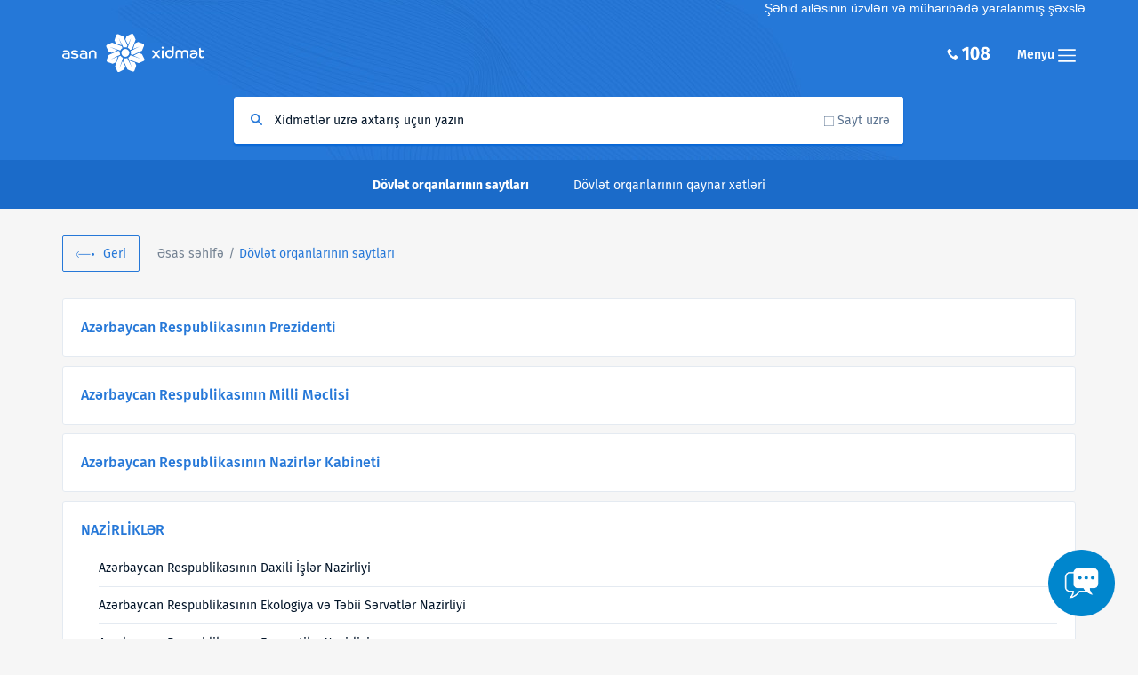

--- FILE ---
content_type: text/html; charset=UTF-8
request_url: https://www.asan.gov.az/az/useful/government-websites
body_size: 6765
content:
<!DOCTYPE html>
<html lang="az">
<head>
    <!-- 2026-01-20 22:22:37 -->
    <meta charset="utf-8">
    <meta http-equiv="X-UA-Compatible" content="IE=edge">
    <meta name="viewport" content="width=device-width, initial-scale=1">
    <meta name="csrf-token" content="wFtrpAooeGefGUSbh26LG4SyNNVsd3eCAY3DuIqt">
    <link rel="icon" href="https://www.asan.gov.az/favicon.ico">
    <title>    Dövlət orqanlarının saytları - 
 ASAN</title>
    
    <link href="https://www.asan.gov.az/css/bootstrap.min.css" rel="stylesheet">
        <link href="https://www.asan.gov.az/css/style.css" rel="stylesheet">
    <link href="https://www.asan.gov.az/css/responsive.css" rel="stylesheet">
    
    <!--[if lt IE 9]>
    <script src="https://www.asan.gov.az/js/html5shiv.min.js"></script>
    <script src="https://www.asan.gov.az/js/respond.min.js"></script>
    <![endif]-->


<!-- Google tag (gtag.js) -->
<script async src="https://www.googletagmanager.com/gtag/js?id=G-8V5JBLN5DS"></script>
<script>
  window.dataLayer = window.dataLayer || [];
  function gtag(){dataLayer.push(arguments);}
  gtag('js', new Date());

  gtag('config', 'G-8V5JBLN5DS');
</script>


    <!-- Global site tag (gtag.js) - Google Analytics -->
    <script async src="https://www.googletagmanager.com/gtag/js?id=UA-61725005-2"></script>
    <meta name="facebook-domain-verification" content="nadbc6qba7amewc0equutjs2r71ovv" />
    <script>
        window.dataLayer = window.dataLayer || [];
        function gtag(){dataLayer.push(arguments);}
        gtag('js', new Date());

        gtag('config', 'UA-61725005-2');
    </script>

    <script>(function(d){var s = d.createElement("script");s.setAttribute("data-account", "3KCV47UujU");s.setAttribute("src", "https://cdn.userway.org/widget.js");(d.body || d.head).appendChild(s);})(document)</script><noscript>Please ensure Javascript is enabled for purposes of <a href="https://userway.org">website accessibility</a></noscript>
	<style>
	.content_wrapper {
		z-index: 0;
	}
	</style>
</head>
<body>  
<!-- Header -->
<header id="header">
    <div class="container">
        <div class="row">
            <marquee style = "color :white;">
                                                    Şəhid ailəsinin üzvləri və müharibədə yaralanmış şəxslər onlayn növbə götürmədən tələb olunan sənədlərlə birlikdə birbaşa "ASAN xidmət" mərkəzlərinə müraciət edərək müvafiq xidmətlərdən yararlana bilərlər.
                            </marquee>
            <div class="col-xs-6">
                <a href="https://www.asan.gov.az/az" class="logo">
                    <img src="https://www.asan.gov.az/img/logo.svg" alt="Asan Xidmət">
                </a>
            </div>
            <div class="col-xs-6">
                <a href="javascript:;" class="menu_toggle fr">Menyu <i class="icon-menu"></i></a>
                <div class="call_center visible-md visible-lg fr"><i class="icon-call-center"><img src="https://www.asan.gov.az/img/108.png" alt=""></i></div>
            </div>
            <div class="clr"></div>
            <div class="col-sm-8 col-sm-offset-2">
                <div class="search_box">
                    <form id="search" action="https://www.asan.gov.az/az/search" method="get">
                        <input name="query" type="text" class="search_autocomplete" placeholder="Xidmətlər üzrə axtarış üçün yazın" data-placeholder-web="Sayt üzrə axtarış üçün yazın" data-placeholder-default="Xidmətlər üzrə axtarış üçün yazın"/>
                        <div class="search_cat">
                            <span class="search_checkbox">Sayt üzrə</span>
                        </div>
                        <button type="submit"></button>
                    </form>
                </div>
            </div>
        </div>
    </div>

</header>
<!-- Header end -->

<!-- Content Section -->

    <section class="content_wrapper clearfix">
        <!-- Secondary Menu -->
        <nav class="secondary_menu">
            <div class="container">
                <div class="row">
                    <div class="col-xs-12">
                        <ul class="menu">
                            <li>Dövlət orqanlarının saytları</li>
                            <li><a href="https://www.asan.gov.az/az/useful/government-hotlines">Dövlət orqanlarının qaynar xətləri</a></li>
                            
                        </ul>
                    </div>
                </div>
            </div>
        </nav>
        <!-- Secondary Menu end -->

        <div class="container">
            <div class="row">
                <div class="col-xs-12">
                    <div class="breadcrumb_panel">
                        <a href="https://www.asan.gov.az" class="back">Geri</a>
                        <ul>
                            <li><a href="https://www.asan.gov.az/az">Əsas səhifə</a></li>
                            <li>Dövlət orqanlarının saytları</li>
                        </ul>
                    </div>
                    <section class="page-gov-links content_part">
                                                                                    <article class="box single">
                                    <a href="https://president.az/" rel="external">Azərbaycan Respublikasının Prezidenti</a>
                                </article>
                                                                                                                <article class="box single">
                                    <a href="https://www.meclis.gov.az/" rel="external">Azərbaycan Respublikasının Milli Məclisi</a>
                                </article>
                                                                                                                <article class="box single">
                                    <a href="https://nk.gov.az/" rel="external">Azərbaycan Respublikasının Nazirlər Kabineti</a>
                                </article>
                                                                                                                <article class="box">
                                    <h3>NAZİRLİKLƏR</h3>
                                    <ul>
                                                                                    <li><a href="https://www.mia.gov.az/?/az/" rel="external">Azərbaycan Respublikasının Daxili İşlər Nazirliyi</a></li>
                                                                                    <li><a href="http://eco.gov.az/az" rel="external">Azərbaycan Respublikasının Ekologiya və Təbii Sərvətlər Nazirliyi</a></li>
                                                                                    <li><a href="https://e-xidmet.minenergy.gov.az/" rel="external">Azərbaycan Respublikasının Energetika Nazirliyi</a></li>
                                                                                    <li><a href="http://justice.gov.az/" rel="external">Azərbaycan Respublikasının Ədliyyə Nazirliyi</a></li>
                                                                                    <li><a href="http://sosial.gov.az/" rel="external">Azərbaycan Respublikasının Əmək və Əhalinin Sosial Müdafiəsi Nazirliyi</a></li>
                                                                                    <li><a href="https://mys.gov.az/vtndaslar-ucun" rel="external">Azərbaycan Respublikasının Gənclər və İdman Nazirliyi</a></li>
                                                                                    <li><a href="https://www.mfa.gov.az/az" rel="external">Azərbaycan Respublikasının Xarici İşlər Nazirliyi</a></li>
                                                                                    <li><a href="https://www.economy.gov.az/index.php?lang=en" rel="external">İqtisadiyyat Nazirliyi</a></li>
                                                                                    <li><a href="http://consumer.gov.az/az/contact-form" rel="external">Antiinhisar və İstehlak Bazarına Nəzarət Dövlət Xidməti</a></li>
                                                                                    <li><a href="https://www.taxes.gov.az/az" rel="external">İqtisadiyyat Nazirliyi yanında Dövlət Vergi Xidməti</a></li>
                                                                                    <li><a href="http://www.stateproperty.gov.az/" rel="external">İqtisadiyyat Nazirliyi yanında Əmlak Məsələləri Dövlət Xidməti</a></li>
                                                                                    <li><a href="https://agro.gov.az/az" rel="external">Azərbaycan Respublikasının Kənd Təsərrüfatı Nazirliyi</a></li>
                                                                                    <li><a href="http://www.fhn.gov.az/" rel="external">Azərbaycan Respublikasının Fövqəladə Hallar Nazirliyi</a></li>
                                                                                    <li><a href="http://www.maliyye.gov.az/" rel="external">Azərbaycan Respublikasının Maliyyə Nazirliyi</a></li>
                                                                                    <li><a href="http://mct.gov.az/az" rel="external">Azərbaycan Respublikasının Mədəniyyət Nazirliyi</a></li>
                                                                                    <li><a href="https://mod.gov.az/" rel="external">Azərbaycan Respublikasının Müdafiə Nazirliyi</a></li>
                                                                                    <li><a href="https://mincom.gov.az/az/" rel="external">Rəqəmsal İnkişaf və Nəqliyyat Nazirliyi</a></li>
                                                                                    <li><a href="http://www.sehiyye.gov.az/" rel="external">Azərbaycan Respublikasının Səhiyyə Nazirliyi</a></li>
                                                                                    <li><a href="https://edu.gov.az/" rel="external">Azərbaycan Respublikasının Elm və Təhsil  Nazirliyi</a></li>
                                                                                    <li><a href="https://mdi.gov.az/" rel="external">Azərbaycan Respublikasının Müdafiə Sənayesi Nazirliyi</a></li>
                                                                            </ul>
                                </article>
                                                                                                                <article class="box">
                                    <h3>Dövlət komitələri</h3>
                                    <ul>
                                                                                    <li><a href="http://www.scfwca.gov.az/" rel="external">Ailə, Qadın və Uşaq Problemləri üzrə Dövlət Komitəsi</a></li>
                                                                                    <li><a href="http://diaspor.gov.az/" rel="external">Diasporla İş üzrə Dövlət Komitəsi</a></li>
                                                                                    <li><a href="http://www.dqdk.gov.az/" rel="external">Dini Qurumlarla İş üzrə Dövlət Komitəsi</a></li>
                                                                                    <li><a href="https://customs.gov.az/" rel="external">Dövlət Gömrük Komitəsi</a></li>
                                                                                    <li><a href="https://www.stat.gov.az/" rel="external">Dövlət Statistika Komitəsi</a></li>
                                                                                    <li><a href="https://www.arxkom.gov.az/" rel="external">Dövlət Şəhərsalma və Arxitektura Komitəsi</a></li>
                                                                                    <li><a href="http://idp.gov.az/" rel="external">Qaçqınların və Məcburi Köçkünlərin İşləri üzrə Dövlət Komitəsi</a></li>
                                                                            </ul>
                                </article>
                                                                                                                <article class="box">
                                    <h3>Dövlət şirkətləri və dövlət xidmətləri</h3>
                                    <ul>
                                                                                    <li><a href="https://www.migration.gov.az/" rel="external">Dövlət Miqrasiya Xidməti</a></li>
                                                                                    <li><a href="http://www.socar.az/socar/az/home/" rel="external">Dövlət Neft Şirkəti</a></li>
                                                                                    <li><a href="https://azersigorta.az/" rel="external">Dövlət Sığorta Kommersiya Şirkəti</a></li>
                                                                                    <li><a href="http://www.dsx.gov.az/" rel="external">Dövlət Sərhəd Xidməti</a></li>
                                                                                    <li><a href="http://www.dtx.gov.az/index.php" rel="external">Dövlət Təhlükəsizliyi Xidməti</a></li>
                                                                                    <li><a href="https://seferberlik.gov.az/" rel="external">Səfərbərlik və Hərbi Xidmətə Çağırış üzrə Dövlət Xidməti</a></li>
                                                                            </ul>
                                </article>
                                                                                                                <article class="box">
                                    <h3>İnsan Hüquqları üzrə Müvəkkil (Ombudsman)</h3>
                                    <ul>
                                                                                    <li><a href="http://www.ombudsman.gov.az/az/" rel="external">İnsan Hüquqları üzrə Müvəkkil (Ombudsman)</a></li>
                                                                            </ul>
                                </article>
                                                                                                                <article class="box">
                                    <h3>Səhmdar cəmiyyətləri</h3>
                                    <ul>
                                                                                    <li><a href="http://www.aqrarkredit.az/az/contact/9-elaqe" rel="external">“Aqrarkredit” QSC Bank Olmayan Kredit Təşkilatı</a></li>
                                                                                    <li><a href="http://azergold.az/" rel="external">&quot;AzerGold&quot; QSC</a></li>
                                                                                    <li><a href="https://adsea.gov.az/" rel="external">Azərbaycan Dövlət Su Ehtiyatları Agentliyi</a></li>
                                                                                    <li><a href="http://www.aztv.az/az" rel="external">“Azərbaycan Televiziya və Radio Verilişləri” QSC</a></li>
                                                                                    <li><a href="http://www.azerenerji.gov.az/" rel="external">&quot;Azərenerji&quot; ASC</a></li>
                                                                                    <li><a href="http://azerxalca.az/" rel="external">&quot;Azərxalça&quot; ASC</a></li>
                                                                                    <li><a href="http://azeristilik.gov.az/" rel="external">“Azəristiliktəchizat” ASC</a></li>
                                                                                    <li><a href="https://www.azerishiq.az/" rel="external">&quot;Azərişıq&quot; ASC</a></li>
                                                                            </ul>
                                </article>
                                                                                                                <article class="box">
                                    <h3>Fondlar</h3>
                                    <ul>
                                                                                    <li><a href="https://heydar-aliyev-foundation.org/az" rel="external">Heydər Əliyev Fondu</a></li>
                                                                                    <li><a href="https://www.oilfund.az/contact" rel="external">Azərbaycan Respublikasının Dövlət Neft Fondu</a></li>
                                                                                    <li><a href="http://mcgf.gov.az/" rel="external">Azərbaycan Respublikasının İpoteka və Kredit Zəmanət Fondu</a></li>
                                                                                    <li><a href="http://www.sdf.gov.az/" rel="external">Azərbaycan Respublikasının Prezidenti yanında Elmin İnkişafı Fondu</a></li>
                                                                            </ul>
                                </article>
                                                                                                                <article class="box">
                                    <h3>İdarə və agentliklər</h3>
                                    <ul>
                                                                                    <li><a href="http://kivdf.gov.az/" rel="external">Azərbaycan Respublikası Medianın İnkişafı Agentliyi</a></li>
                                                                                    <li><a href="http://milliarxiv.gov.az/" rel="external">Azərbaycan Respublikasının Milli Arxiv İdarəsi</a></li>
                                                                                    <li><a href="https://tourism.gov.az/" rel="external">Azərbaycan Respublikasının Dövlət Turizm Agentliyi</a></li>
                                                                                    <li><a href="http://vxsida.gov.az/az" rel="external">Azərbaycan Respublikasının Prezidenti yanında Vətəndaşlara Xidmət və Sosial İnnovasiyalar üzrə Dövlət Agentliyi</a></li>
                                                                                    <li><a href="http://anama.gov.az/" rel="external">Azərbaycan Respublikası Ərazilərin Minalardan Təmizlənməsi üzrə Milli Agentlik</a></li>
                                                                                    <li><a href="http://afsa.gov.az/az/home" rel="external">Azərbaycan Respublikasının Qida Təhlükəsizliyi Agentliyi</a></li>
                                                                                    <li><a href="https://acra.gov.az/" rel="external">Azərbaycan Respublikası Audiovizual Şurası</a></li>
                                                                            </ul>
                                </article>
                                                                                                                <article class="box">
                                    <h3>Komissiyalar</h3>
                                    <ul>
                                                                                    <li><a href="http://www.msk.gov.az/az/index.php" rel="external">Azərbaycan Respublikasının Mərkəzi Seçki Komissiyası</a></li>
                                                                                    <li><a href="http://www.aak.gov.az/" rel="external">Azərbaycan Respublikasının Prezidenti yanında Ali Attestasiya Komissiyası</a></li>
                                                                            </ul>
                                </article>
                                                                                                                <article class="box">
                                    <h3>Publik hüquqi şəxslər</h3>
                                    <ul>
                                                                                    <li><a href="http://www.aayda.gov.az/az" rel="external">Azərbaycan Avtomobil Yolları Dövlət Agentliyi</a></li>
                                                                                    <li><a href="https://azertag.az/" rel="external">Azərbaycan Dövlət İnformasiya Agentliyi (AZƏRTAC)</a></li>
                                                                                    <li><a href="http://dim.gov.az/" rel="external">Azərbaycan Respublikasının Dövlət İmtahan Mərkəzi</a></li>
                                                                                    <li><a href="https://adra.gov.az/az" rel="external">Azərbaycan Respublikasının Dövlət Reklam Agentliyi</a></li>
                                                                                    <li><a href="http://copat.gov.az/" rel="external">Azərbaycan Respublikası Əqli Mülkiyyət Agentliyi</a></li>
                                                                                    <li><a href="https://mida.gov.az/az/" rel="external">Azərbaycan Respublikasının Mənzil İnşaatı Dövlət Agentliyi</a></li>
                                                                                    <li><a href="https://bulvar.gov.az/" rel="external">Dənizkənarı Bulvar İdarəsi</a></li>
                                                                                    <li><a href="https://its.gov.az/" rel="external">İcbari Tibbi Sığorta üzrə Dövlət Agentliyi</a></li>
                                                                                    <li><a href="https://icherisheher.gov.az/" rel="external">“İçərişəhər” Dövlət Tarix-Memarlıq Qoruğu İdarəsi</a></li>
                                                                                    <li><a href="http://iqtisadiislahat.org" rel="external">İqtisadi İslahatların Təhlili və Kommunikasiya Mərkəzi</a></li>
                                                                            </ul>
                                </article>
                                                                                                                <article class="box">
                                    <h3>Nəqliyyat təşkilatları</h3>
                                    <ul>
                                                                                    <li><a href="https://ady.az/az" rel="external">“Azərbaycan Dəmir Yolları” QSC</a></li>
                                                                                    <li><a href="https://www.azal.az/az/" rel="external">“Azərbaycan Hava Yolları” QSC</a></li>
                                                                                    <li><a href="https://asco.az/" rel="external">&quot;Azərbaycan Xəzər Dəniz Gəmiçiliyi&quot; QSC</a></li>
                                                                                    <li><a href="http://portofbaku.com/" rel="external">&quot;Bakı Beynəlxalq Dəniz Limanı&quot; QSC</a></li>
                                                                                    <li><a href="http://www.metro.gov.az/" rel="external">&quot;Bakı Metropoliteni&quot; QSC</a></li>
                                                                            </ul>
                                </article>
                                                                                                                <article class="box">
                                    <h3>Banklar</h3>
                                    <ul>
                                                                                    <li><a href="https://www.cbar.az/" rel="external">Mərkəzi Bank</a></li>
                                                                                    <li><a href="https://www.ibar.az/" rel="external">&quot;Azərbaycan Beynəlxalq Bankı&quot; ASC</a></li>
                                                                                    <li><a href="https://kapitalbank.az/" rel="external">&quot;Kapital Bank&quot; ASC</a></li>
                                                                            </ul>
                                </article>
                                                                        </section>

                    <!--Page Options-->
                    <section class="options clearfix">
                        <ul class="share">
                            <div class="addthis_inline_share_toolbox_085a"></div>
                        </ul>
                        <div class="font-size-changer fr">
                            <a class="jfontsize-button jfontsize-m2" href="#">A-</a>
                            <a class="jfontsize-button jfontsize-d2" href="#">A</a>
                            <a class="jfontsize-button jfontsize-p2" href="#">A+</a>
                        </div>
                        <div class="fr btns">
                            <button type="button" class="speech_btn fr">Səsləndir</button>
                            <button type="button" class="print_btn fr">Çap et</button>
                        </div>
                    </section>
                    <!--Page Options end-->
                </div>
            </div>
        </div>

    </section>

<!-- Content Section end -->

<!-- Mobile Menu -->
<aside class="mobile_menu">
    <div class="inner_scrollable jp-container" id="jp-container">
        <a href="#" class="mobile_close">Bağla</a>
        <div class="clr"></div>
        <div class="sidebar_menu">
            <h3>XİDMƏTLƏR</h3>
            <ul>
                                    <li><a href="https://www.asan.gov.az/az/category/asan-xidmetler">ASAN xidmətlər</a></li>
                                    <li><a href="https://www.asan.gov.az/az/category/asan-kommunal">ASAN kommunal</a></li>
                                <li><a href="https://www.asan.gov.az/az/self-service">Özünəxidmət</a></li>
                <li><a href="https://www.asan.gov.az/az/online-queue/chart">Növbəlik üzrə statistika</a></li>
               <!-- <li><a target="_blank" href="http://onlaynnovbe.asan.gov.az/site/statmain/">Növbəlik üzrə statistika</a></li> -->
                <li><a target="_blank" href="https://www.asanpay.az/" rel="external">ASAN ödəniş</a></li>
                <li><a target="_blank" href="https://enovbe.asan.gov.az">Onlayn növbə</a></li>
                <li><a href="https://www.asan.gov.az/az/mobile-service">Səyyar ASAN xidmət</a></li>
                <li><a target="_blank" href="http://konullu.asanschool.az/" rel="external">ASAN könüllülük məktəbi</a></li>
            </ul>
            <h3>Haqqımızda</h3>
            <ul>
                <li><a href="https://www.asan.gov.az/az/about">Ümumi məlumat</a></li>
                                    <li><a href="https://www.asan.gov.az/az/service-centers/asan-xidmetler">&quot;ASAN xidmət&quot; mərkəzləri</a></li>
                                    <li><a href="https://www.asan.gov.az/az/service-centers/asan-kommunal">&quot;ASAN Kommunal&quot; mərkəzləri</a></li>
                                
                <li><a href="https://www.asan.gov.az/az/media/press-releases">Mətbuat</a></li>
                
                <li><a target="_blank" href="https://opendata.vxsida.gov.az/" rel="external">Publik Data Portal</a></li>
            </ul>
            <h3>Digər</h3>
            <ul>
                <li><a href="https://www.asan.gov.az/az/call-center">Çağrı Mərkəzi</a></li>
                <li><a href="https://www.asan.gov.az/az/faq">Ən çox verilən suallar</a></li>
                
                <li><a href="https://www.asan.gov.az/az/useful/government-websites">Faydalı məlumatlar</a></li>
                <li><a target="_blank" href="http://www.dxr.az/" rel="external">Dövlət Xidmətləri Portalı</a></li>
                <li><a target="_blank" href="http://www.ideya.az/" rel="external">İdeya bankı</a></li>
                <li><a target="_blank" href="http://www.asanradio.az/" rel="external">ASAN radio</a></li>
                
                
            </ul>
        </div>
        <div class="sidebar_socials">
            <ul>
                <li><a target="_blank" href="https://www.facebook.com/asanxidmat" class="fb">Facebook</a></li>
                <li><a target="_blank" href="https://twitter.com/asanxidmat" class="tw">Twitter</a></li>
                <li><a target="_blank" href="https://instagram.com/asanxidmat" class="instagram">Instagram</a></li>
                <li><a target="_blank" href="https://www.youtube.com/user/asanxidmat" class="yt">YouTube</a></li>
                
            </ul>
        </div>
    </div>
</aside>
<!-- Mobile Menu end -->


<!-- ScrollToTop function -->
<div class="scrollToTop"></div>
<!-- ScrollToTop function end -->

<!-- Footer Sticky -->
<footer class="footer">
    <div class="container">
        <div class="row">
            <div class="col-md-6 col-sm-8 col-xs-12">
                <div class="arpvxsida" style="cursor: pointer;" onclick="window.open('http://vxsida.gov.az','new_window');">Azərbaycan Respublikasının Prezidenti yanında Vətəndaşlara Xidmət<br> və Sosial İnnovasiyalar üzrə Dövlət Agentliyi</div>
            </div>
            <div class="col-md-6 col-sm-4 col-xs-12">
                <div class="lang">
                    <a class="az" href="javascript:;">Azərbaycanca</a>
                </div>
            </div>
            <div class="clr"></div>
            <div class="col-sm-10">
                <ul class="f_menu">
                    <li><a href="https://www.asan.gov.az/az/privacy-policy">Məxfilik Siyasəti</a></li>
                    <li><a target="_blank" href="https://e-qanun.az/framework/19675" rel="external">"Fərdi məlumatlar haqqında" Azərbaycan Respublikasının Qanunu</a></li>
                    <li><a target="_blank" href="https://e-qanun.az/framework/11142" rel="external">"İnformasiya əldə etmək haqqında" Azərbaycan Respublikasının Qanunu</a></li> 
                </ul>
            </div>
            <div class="col-sm-2">
                <p class="copyrights">© 2026</p>
            </div>
        </div>
    </div>
</footer>
<!-- Footer Sticky end -->

<!-- Lang Switch -->
<div class="lang_popup_wrap"></div>
<div class="lang_popup">
    <div>
        <ul>
                            <li>
                    <a rel="alternate" hreflang="az" href="https://www.asan.gov.az/az/useful/government-websites" class="active"><strong>Azərbaycanca</strong></a>
                </li>
                            <li>
                    <a rel="alternate" hreflang="en" href="https://www.asan.gov.az/en/useful/government-websites" ><strong>English</strong></a>
                </li>
                    </ul>
    </div>
</div>
<!--Lang Switch end-->

<script src="https://www.asan.gov.az/js/jquery-3.5.1.min.js"></script>
<script src="https://www.asan.gov.az/js/jquery-migrate-1.4.1.min.js"></script>
<script src="https://www.asan.gov.az/js/libs.js"></script>
<script src="https://www.asan.gov.az/js/bootstrap.min.js"></script>
<script src="https://www.asan.gov.az/js/dlc-tts-new-w.js"></script>

<script type="text/javascript" src="//s7.addthis.com/js/300/addthis_widget.js#pubid=ra-58bd21b8e6aba77f"></script>
<!--Chat-->
<div style="position: fixed; bottom: 1rem; right: 2rem">
    <button
      class="asan-support-toggle-chat"
      style="background: transparent; border: 0; outline: 0;margin-bottom: 15px;"
    >
      <img
      style="width: 75px;"
        src="https://www.asan.gov.az/images/chat.png"
        alt="Çat"
      />
    </button>
    <iframe
      class="asan-support-iframe"
      src="about:blank"
      style="
        width: 30vw;
        height: 70vh;
        min-width: 300px;
        border: none;
        margin: 0;
        padding: 0;
        overflow: hidden;
        z-index: 999999;
        display: none;
      "
    ></iframe>
  </div>
<script>
    // iframei göstərir, dəyişilə bilər
    document.querySelector(".asan-support-toggle-chat").addEventListener("click", () => {
      const iframe = document.querySelector(".asan-support-iframe");
      const toggleButton = document.querySelector(".asan-support-toggle-chat");
      if(iframe.src === 'about:blank') iframe.src = 'https://onlaynmuraciet.asan.gov.az'; 
      iframe.style.display = "block";
      toggleButton.style.display = "none";
    });

    // iframedə söhbət görüntüsü bağlanarkən 'closeChat' eventi göndərilir
    // istifadə olunan saytda (məs. asan.gov.az) həmin event tutulur və iframe gizlədilir
    // harada çağırılmağını dəyişmək olar amma event adı olduğu kimi qalmalıdır (closeChat)
    window.addEventListener("message", (event) => {
      if (event.data === "closeChat") {
        const iframe = document.querySelector(".asan-support-iframe");
        const toggleButton = document.querySelector(".asan-support-toggle-chat");
        iframe.style.display = "none";
        toggleButton.style.display = "block";
      }
    });
  </script>
<script src="https://www.asan.gov.az/js/scripts.js"></script>
<script type="text/javascript">

    $('#search').submit(function (e) {
        if($(this).find('.search_checkbox').hasClass('checked')) {
            $(this).submit();
        } else {
            e.preventDefault();
        }
    });

    //Search AutoComplete
    var searchAutocomplete = $('.search_autocomplete');
    if(searchAutocomplete.length > 0) {
        searchAutocomplete.autocomplete({
            serviceUrl: 'https://www.asan.gov.az/az/service_autocomplete',
            dataType:'json',
            orientation: 'auto',
            minChars: 3,
            onSelect: function (suggestion) {
                window.location.href = suggestion.url;
            }
        });
    }
    
    if ($('article table').length) {
        $('article table').parents('article').addClass('table-responsive');
        $('article table').addClass('table');
    }
</script>

<!-- Yandex.Metrika counter -->
<script type="text/javascript" >
    (function(m,e,t,r,i,k,a){m[i]=m[i]||function(){(m[i].a=m[i].a||[]).push(arguments)};
        m[i].l=1*new Date();k=e.createElement(t),a=e.getElementsByTagName(t)[0],k.async=1,k.src=r,a.parentNode.insertBefore(k,a)})
    (window, document, "script", "https://mc.yandex.ru/metrika/tag.js", "ym");

    ym(46842135, "init", {
        id:46842135,
        clickmap:true,
        trackLinks:true,
        accurateTrackBounce:true,
        webvisor:true,
        trackHash:true,
        ecommerce:"dataLayer"
    });
</script>
<noscript><div><img src="https://mc.yandex.ru/watch/46842135" style="position:absolute; left:-9999px;" alt="" /></div></noscript>
<!-- /Yandex.Metrika counter -->
</body>
</html>

--- FILE ---
content_type: text/css
request_url: https://www.asan.gov.az/css/style.css
body_size: 12510
content:
/*
 Author: Chingiz Mammadov
 Website: https://chingiz.net
 Year: 2017
*/

/*::selection {*/
	/*color: #ffffff;*/
	/*background: #ed145b;*/
/*}*/
/*::-moz-selection {*/
 /*color:#ffffff;*/
 /*background:#ed145b;*/
/*}*/

/*[class*="col-"] {*/
  /*padding-top: 15px;*/
  /*padding-bottom: 15px;*/
  /*background-color: #eee;*/
  /*background-color: rgba(86,61,124,.15);*/
  /*border: 1px solid #ddd;*/
  /*border: 1px solid rgba(86,61,124,.2);*/
/*}*/
body {
  background: #F6F6F6;
  font-size: 1.4em;
  line-height: 1.4;
}
.mobile_menu_opened {
  overflow: hidden;
}
a, a:hover , a:active , a:focus {
  text-decoration: none;
}
input , input:focus , input:active {
  outline:0;
}

@font-face {
  font-family: 'Fira Sans';
  src: url('../fonts/hinted-subset-FiraSans-LightItalic.eot');
  src: url('../fonts/hinted-subset-FiraSans-LightItalic.eot?#iefix') format('embedded-opentype'),
  url('../fonts/hinted-subset-FiraSans-LightItalic.woff2') format('woff2'),
  url('../fonts/hinted-subset-FiraSans-LightItalic.woff') format('woff'),
  url('../fonts/hinted-subset-FiraSans-LightItalic.ttf') format('truetype'),
  url('../fonts/hinted-subset-FiraSans-LightItalic.svg#FiraSans-LightItalic') format('svg');
  font-weight: 300;
  font-style: italic;
}

@font-face {
  font-family: 'Fira Sans';
  src: url('../fonts/hinted-subset-FiraSans-MediumItalic.eot');
  src: url('../fonts/hinted-subset-FiraSans-MediumItalic.eot?#iefix') format('embedded-opentype'),
  url('../fonts/hinted-subset-FiraSans-MediumItalic.woff2') format('woff2'),
  url('../fonts/hinted-subset-FiraSans-MediumItalic.woff') format('woff'),
  url('../fonts/hinted-subset-FiraSans-MediumItalic.ttf') format('truetype'),
  url('../fonts/hinted-subset-FiraSans-MediumItalic.svg#FiraSans-MediumItalic') format('svg');
  font-weight: 500;
  font-style: italic;
}

@font-face {
  font-family: 'Fira Sans';
  src: url('../fonts/hinted-subset-FiraSans-BoldItalic.eot');
  src: url('../fonts/hinted-subset-FiraSans-BoldItalic.eot?#iefix') format('embedded-opentype'),
  url('../fonts/hinted-subset-FiraSans-BoldItalic.woff2') format('woff2'),
  url('../fonts/hinted-subset-FiraSans-BoldItalic.woff') format('woff'),
  url('../fonts/hinted-subset-FiraSans-BoldItalic.ttf') format('truetype'),
  url('../fonts/hinted-subset-FiraSans-BoldItalic.svg#FiraSans-BoldItalic') format('svg');
  font-weight: bold;
  font-style: italic;
}

@font-face {
  font-family: 'Fira Sans';
  src: url('../fonts/hinted-subset-FiraSans-Italic.eot');
  src: url('../fonts/hinted-subset-FiraSans-Italic.eot?#iefix') format('embedded-opentype'),
  url('../fonts/hinted-subset-FiraSans-Italic.woff2') format('woff2'),
  url('../fonts/hinted-subset-FiraSans-Italic.woff') format('woff'),
  url('../fonts/hinted-subset-FiraSans-Italic.ttf') format('truetype'),
  url('../fonts/hinted-subset-FiraSans-Italic.svg#FiraSans-Italic') format('svg');
  font-weight: normal;
  font-style: italic;
}

@font-face {
  font-family: 'Fira Sans';
  src: url('../fonts/hinted-subset-FiraSans-Light.eot');
  src: url('../fonts/hinted-subset-FiraSans-Light.eot?#iefix') format('embedded-opentype'),
  url('../fonts/hinted-subset-FiraSans-Light.woff2') format('woff2'),
  url('../fonts/hinted-subset-FiraSans-Light.woff') format('woff'),
  url('../fonts/hinted-subset-FiraSans-Light.ttf') format('truetype'),
  url('../fonts/hinted-subset-FiraSans-Light.svg#FiraSans-Light') format('svg');
  font-weight: 300;
  font-style: normal;
}

@font-face {
  font-family: 'Fira Sans';
  src: url('../fonts/hinted-subset-FiraSans-Regular.eot');
  src: url('../fonts/hinted-subset-FiraSans-Regular.eot?#iefix') format('embedded-opentype'),
  url('../fonts/hinted-subset-FiraSans-Regular.woff2') format('woff2'),
  url('../fonts/hinted-subset-FiraSans-Regular.woff') format('woff'),
  url('../fonts/hinted-subset-FiraSans-Regular.ttf') format('truetype'),
  url('../fonts/hinted-subset-FiraSans-Regular.svg#FiraSans-Regular') format('svg');
  font-weight: normal;
  font-style: normal;
}

@font-face {
  font-family: 'Fira Sans';
  src: url('../fonts/hinted-subset-FiraSans-Medium.eot');
  src: url('../fonts/hinted-subset-FiraSans-Medium.eot?#iefix') format('embedded-opentype'),
  url('../fonts/hinted-subset-FiraSans-Medium.woff2') format('woff2'),
  url('../fonts/hinted-subset-FiraSans-Medium.woff') format('woff'),
  url('../fonts/hinted-subset-FiraSans-Medium.ttf') format('truetype'),
  url('../fonts/hinted-subset-FiraSans-Medium.svg#FiraSans-Medium') format('svg');
  font-weight: 500;
  font-style: normal;
}

@font-face {
  font-family: 'Fira Sans';
  src: url('../fonts/hinted-subset-FiraSans-Bold.eot');
  src: url('../fonts/hinted-subset-FiraSans-Bold.eot?#iefix') format('embedded-opentype'),
  url('../fonts/hinted-subset-FiraSans-Bold.woff2') format('woff2'),
  url('../fonts/hinted-subset-FiraSans-Bold.woff') format('woff'),
  url('../fonts/hinted-subset-FiraSans-Bold.ttf') format('truetype'),
  url('../fonts/hinted-subset-FiraSans-Bold.svg#FiraSans-Bold') format('svg');
  font-weight: bold;
  font-style: normal;
}

html {
  -webkit-font-smoothing: antialiased;
  -moz-osx-font-smoothing: grayscale;
}

#header{
  position: absolute;
  left: 0;
  right:0;
  top: 0;
  height: 180px;
  background: url(../img/header_bg.jpg) no-repeat center top #2678D8;
  -webkit-transition: top 0.3s ease-in-out;
  -moz-transition: top 0.3s ease-in-out;
  -o-transition: top 0.3s ease-in-out;
  transition: top 0.3s ease-in-out;
}

#header.headroom--not-top.headroom--unpinned {
  position: fixed;
  top:-60px;
  right:0;
  left:0;
  height: 55px;
  z-index: 2000;
  overflow: hidden;
  -webkit-transition: top 0.3s ease-in-out;
  -moz-transition: top 0.3s ease-in-out;
  -o-transition: top 0.3s ease-in-out;
  transition: top 0.3s ease-in-out;
}
/*#header {*/
  /*position: fixed;*/
  /*left: 0;*/
  /*right:0;*/
  /*top: 0;*/
  /*height: 180px;*/
  /*background: url(../img/header_bg.jpg) no-repeat center top #2678D8;*/
/*}*/

#header.headroom--not-top.headroom--pinned {
  position: fixed;
  left: 0;
  right:0;
  top: 0;
  height:55px;
  overflow: hidden;
  z-index: 2000;
  -webkit-transition: top 0.3s ease-in-out;
  -moz-transition: top 0.3s ease-in-out;
  -o-transition: top 0.3s ease-in-out;
  transition: top 0.3s ease-in-out;
}

#header.headroom--not-top.headroom--pinned .logo {
  margin-top: 6px;
}

#header.headroom--not-top.headroom--unpinned .container {
  top:-10px;
  position: relative;
}

#header.headroom--not-top.headroom--pinned a.menu_toggle ,#header.headroom--not-top.headroom--pinned .call_center, #header.headroom--not-top.headroom--pinned .abad_logo{
  margin-top: 17px;
}

.logo {
  display: block;
  margin-top: 14px;
}

a.menu_toggle {
  font:500 14px/1.5 'Fira Sans';
  color:#fff;
  height: 19px;
  margin-left: 30px;
  margin-top: 27px;
}

.icon-menu {
  display: inline-block;
  vertical-align: middle;
  width: 20px;
  height:15px;
  background: url(../img/sprite.svg) no-repeat 0 0;
}

.icon-call-center {
  display: inline-block;
  vertical-align: top;
  width: 49px;
  height:19px;
}

.icon-call-center img {
  height: auto;
  margin-top: 1px;
  vertical-align: top;
  width: 49px;
}

.call_center, .abad_logo {
  font:500 14px/1.5 'Fira Sans';
  color:#fff;
  height: 19px;
  margin-top: 27px;
}

.fl {
  float: left;
}
.fr {
  float:right;
}

.clr{
  clear: both;
}

.search_box {
  position: relative;
  margin-top: 28px;
}
.search_box input {
  font:14px/1.5 'Fira Sans';
  border:0;
  color:#031529;
  width: 100%;
  border:1px solid #fff;
  padding:15px 48px 15px 45px;
  background: #FFFFFF;
  box-shadow: 0 2px 2px 0 #0666D6;
  border-radius: 3px;
}

/*Placeholder color*/
/* Webkit */
.search_box input::-webkit-input-placeholder { color: #031529;opacity: 1; }
/* Firefox 4-18 */
.search_box input:-moz-placeholder { color: #031529;opacity: 1; }
/* Firefox 19+ */
.search_box input::-moz-placeholder { color: #031529;opacity: 1; }
/* IE10+ */
.search_box input:-ms-input-placeholder { color: #031529;opacity: 1; }

.search_box button {
  display: none;
}

.search_box:before {
  content:'';
  width: 13px;
  height:13px;
  position: absolute;
  left:19px;
  border:none;
  top:19px;
  background: url(../img/sprite.svg) no-repeat -69px 0;
}

.mobile_menu {
  position: fixed;
  width: 300px;
  right:-300px;
  z-index: 3000;
  top:0;
  bottom:0;
  overflow-x: hidden;
  overflow-y:scroll;
  background: #2678D8;
  color:#fff;
  -webkit-transition: all 0.3s linear;
  -moz-transition: all 0.3s linear;
  -o-transition: all 0.3s linear;
  transition: all 0.3s linear;
}

.mobile_menu.opened {
  right:0;
  box-shadow: 0 2px 30px 0 rgba(0,0,0,0.50);
}

.inner_scrollable {
  position: relative;
  padding:27px 40px 60px 40px;
  min-height: 100%;
}

.sidebar_socials {
  position: absolute;
  bottom:20px;
  right:0;
  left:0;
  width:100%;
}

a.mobile_close {
  position: relative;
  display: block;
  float: left;
  margin-bottom: 50px;
  font:14px/1.5 'Fira Sans',sans-serif;
  color:#fff;
  padding-right: 20px;
}
.mobile_close:after{
  content:'';
  position: absolute;
  right:0;
  top:4px;
  width:15px;
  height:15px;
  background: url(../img/sprite.svg) no-repeat -82px 0;
}

.sidebar_menu h3 {
  margin:0 0 10px;
  display: block;
  font:bold 14px/1.5 'Fira Sans',sans-serif;
  color:#fff;
}

.sidebar_menu ul {
  padding:0;
  margin:0 0 50px;
}

.sidebar_menu ul li {
  list-style: none;
  font:14px/1.5 'Fira Sans',sans-serif;
  color:#fff;
  margin:0 0 10px;
}

.sidebar_menu ul li a {
  position: relative;
  font:14px/1.5 'Fira Sans',sans-serif;
  color:#fff;
  -webkit-transition: all 0.3s ease-in-out;
  -moz-transition: all 0.3s ease-in-out;
  -o-transition: all 0.3s ease-in-out;
  transition: all 0.3s ease-in-out;
}

.sidebar_menu ul li a:after{
  content:'';
  position: absolute;
  left:10px;
  top:6px;
  width:7px;
  height:7px;
  -webkit-transition: all 0.3s ease-in-out;
  -moz-transition: all 0.3s ease-in-out;
  -o-transition: all 0.3s ease-in-out;
  transition: all 0.3s ease-in-out;
  opacity: 0;
}

.sidebar_menu ul li a:hover {
  padding-left: 17px;
}
.sidebar_menu ul li a:hover:after {
  content:'';
  position: absolute;
  left:0;
  top:6px;
  opacity: 1;
  width:7px;
  height:7px;
  border-radius: 50%;
  background: #fff;
}

.sidebar_menu ul li a.active:after {
  content:'';
  position: absolute;
  left:0;
  top:6px;
  opacity: 1;
  width:7px;
  height:7px;
  border-radius: 50%;
  background: #fff;
}
.sidebar_menu ul li a.active {
  padding-left: 17px;
}
.sidebar_socials ul {
  margin:0;
  padding:0;
  font-size: 0;
  display: block;
  width:100%;
  text-align: center;
}
.sidebar_socials ul li  {
  display: inline-block;
  list-style: none;
}

.sidebar_socials ul li a {
  display: inline-block;
  margin:0 25px;
}

.sidebar_socials ul li:first-child a {
  margin-left: 0;
}

.sidebar_socials ul li:last-child a {
  margin-right: 0;
}

.sidebar_socials ul li a.fb {
  background: url(../img/sprite.svg) no-repeat -97px 0;
  width: 8px;
  height: 15px;
}

.sidebar_socials ul li a.tw {
  background: url(../img/sprite.svg) no-repeat -105px 0;
  width: 18px;
  height: 15px;
}
.sidebar_socials ul li a.yt {
  background: url(../img/sprite.svg) no-repeat -123px 0;
  width: 20px;
  height: 14px;
}
.sidebar_socials ul li a.instagram {
  background: url(../img/svg/instagram.svg) no-repeat;
  width: 18px;
  height: 18px;
  background-size: 100% 100%
}

.home__services .box {
  position: relative;
  height: 195px;
  overflow: hidden;
  border-radius: 20px;
  margin-bottom: 20px;
  box-shadow: 0 2px 20px 0 rgba(0,0,0,0.08);
}

.home__services .box a {
  display: block;
  text-align: center;
  width: 100%;
  height:100%;
  background: url(../img/h_s_bg.jpg) no-repeat  10px 20px #fff;
}

.home__services .box a:after {
  -webkit-transition: all 0.3s ease-in-out;
  -moz-transition: all 0.3s ease-in-out;
  -o-transition: all 0.3s ease-in-out;
  transition: all 0.3s ease-in-out;
  content:'';
  position: absolute;
  left:0;
  top:0;
  width:100%;
  height:100%;
  opacity: 0;
  border-radius: 20px;
  z-index: 1;
  background: url(../img/h_s_bg_hover.jpg) no-repeat 10px 20px #fff;
}

.home__services .box a:hover:after{
  opacity: 1;
}
.content_wrapper {
  position: relative;
  margin-top:180px;
  padding-bottom: 100px;
}
.clearfix:before,
.clearfix:after {
  content: "";
  display: table;
}
.clearfix:after {
  clear: both;
}
.clearfix {
  zoom: 1;
}
.home__services{
  margin-top: 30px;
}

.home__services .box a span{
  position: relative;
  float: left;
  z-index: 2;
  text-align: center;
  margin-top: 30px;
  display: block;
  width:100%;
  font:18px/1.5 'Fira Sans',sans-serif;
  color:#2678D8;
}

.home__services .box a img {
  position: relative;
  z-index: 2;
  margin:13px 0 20px 0;
}
.home__services .box a p {
  /*position: absolute;*/
  right: 10px;
  left: 10px;
  top: 120px;
  z-index: 2;
  font: 300 13px/1.5 'Fira Sans',sans-serif;
  color: #2678D8;
  margin: 0;
}

/* Sticky footer styles
-------------------------------------------------- */
html {
  position: relative;
  min-height: 100%;
}
body {
  margin-bottom: 100px;
}
.footer {
  position: absolute;
  bottom: 0;
  width: 100%;
  height: 100px;
  background-color: #fff;
}

.arpvxsida {
  position: relative;
  margin-top: 20px;
  font:12px/1.5 'Fira Sans',sasn-serif;
  color:#2678D8;
  min-height: 30px;
  padding-left:32px;
}

.arpvxsida:before {
  content:'';
  position: absolute;
  left:0;
  top:0;
  width:22px;
  height:25px;
  background: url(../img/gerb.png) no-repeat 0 0;
}

.arpvxsida{
  opacity: 0.85;
  transition: all 0.3s;
}

.arpvxsida:hover{
  opacity: 1;
  text-decoration: underline;
}

.lang a{
  margin-top: 20px;
  font:12px/1.5 'Fira Sans',sans-serif;
  color:#2678D8;
  display: block;
  float: right;
  padding-right: 20px;
}

.lang a.az {
  background: url(../img/az.png) no-repeat center right;
}
.lang a.ru {
  background: url(../img/ru.png) no-repeat center right;
}
.lang a.en {
  background: url(../img/en.png) no-repeat center right;
}

.f_menu {
  margin:17px 0 0 0;
  padding:0;
}

.f_menu li{
  display: inline-block;
  font:12px/1.5 'Fira Sans',sans-serif;
  color:#748292;
  margin-right: 30px;
}

.f_menu li a{
  font:12px/1.5 'Fira Sans',sans-serif;
  color:#748292;
  -webkit-transition: all 0.3s ease-in-out;
  -moz-transition: all 0.3s ease-in-out;
  -o-transition: all 0.3s ease-in-out;
  transition: all 0.3s ease-in-out;
}

.f_menu li a:hover{
  color:#031529;
}

.copyrights {
  font:12px/1.5 'Fira Sans',sans-serif;
  color:#748292;
  float:right;
  margin: 15px 0 0;
}

.home__popular_services .box {
  position: relative;
  height: 50px;
  overflow: hidden;
  border-radius: 5px;
  margin-bottom: 30px;
  box-shadow: 0 2px 20px 0 rgba(0,0,0,0.08);
}

.home__popular_services .box a {
  display: table;
  text-align: left;
  width: 100%;
  height:100%;
  background: #fff;
  -webkit-transition: all 0.3s ease-in-out;
  -moz-transition: all 0.3s ease-in-out;
  -o-transition: all 0.3s ease-in-out;
  transition: all 0.3s ease-in-out;
}

.home__popular_services .box a span{
  position: relative;
  padding:0 20px;
  display: table-cell;
  vertical-align: middle;
  text-align: left;
  font:12px/1.5 'Fira Sans',sans-serif;
  color:#00193E;
  -webkit-transition: all 0.3s ease-in-out;
  -moz-transition: all 0.3s ease-in-out;
  -o-transition: all 0.3s ease-in-out;
  transition: all 0.3s ease-in-out;
}

.home__popular_services .box a span i {
  position: absolute;
  right:18px;
  top:50%;
  margin-top: -4px;
  width: 22px;
  height:7px;
  background: url(../img/sprite.svg) no-repeat -22px -28px;
}

.home__popular_services .box a:hover span {
  background: #1A355F;
  color:#fff;
}

.home__popular_services .box a:hover span i {
  background: url(../img/sprite.svg) no-repeat -22px -19px;
}
.home__popular_services h3 {
  display: block;
  text-align: center;
  font:14px/1.5 'Fira Sans';
  margin:15px 0 15px;
  color:#1A355F;
}

.scrollToTop {
  position: fixed;
  right:50px;
  bottom:120px;
  display: none;
  z-index: 1100;
  width: 50px;
  height:50px;
  cursor: pointer;
  background: #2678D8;
  border-radius: 50%;
  box-shadow: 0 1px 10px 3px rgba(0,0,0,0.14);
}
.scrollToTop:after{
  content:'';
  position: absolute;
  left:0;
  top:0;
  bottom:0;
  right:0;
  cursor: pointer;
  margin:auto;
  width:23px;
  height:12px;
  background: url(../img/sprite.svg) no-repeat -45px -19px;
}

.lang_popup_wrap {
  position: fixed;
  left:0;
  top:0;
  width:100%;
  height: 100%;
  display: none;
  background: #031529;
  opacity: 0.5;
  z-index: 6001;
}

.overflow {
  overflow: hidden;
}
.lang_switcher {
  display: none;
  z-index: 6000;
}

.lang_popup {
  display: none;
  position: absolute;
  left:100%;
  top:100%;
  transform: translate(100% , 100%);
  width: 1px;
  height: 1px;
  background: #FFFFFF;
  box-shadow: 0 5px 25px 0 rgba(110,110,110,0.50);
  border-radius: 5px;
  z-index: 6002;
  overflow: hidden;
  -webkit-transition: all 0.3s ease-in-out;
  -moz-transition: all 0.3s ease-in-out;
  -o-transition: all 0.3s ease-in-out;
  transition: all 0.3s ease-in-out;
}

.lang_popup.opened {
  display: block;
  position: fixed;
  left:50%;
  top:50%;
  transform: translate(-50%,-50%);
  width: 330px;
  height: auto;
  background: #FFFFFF;
  box-shadow: 0 5px 25px 0 rgba(110,110,110,0.50);
  border-radius: 5px;
  z-index: 6002;
  overflow: hidden;
}

.lang_popup ul {
  padding:0;
  margin:0;
}
.lang_popup ul li {
  padding:15px;
  list-style: none;
  border-bottom: 1px solid #EFEFEF;
}
.lang_popup ul li:last-child {
  border:0;
}

.lang_popup ul li a {
  display: block;
  font:12px/1.5 'Fira Sans',sans-serif;
  color:#191919;
  -webkit-transition: all 0.3s ease-in-out;
  -moz-transition: all 0.3s ease-in-out;
  -o-transition: all 0.3s ease-in-out;
  transition: all 0.3s ease-in-out;
}

.lang_popup ul li a strong {
  display: block;
  font:500 16px/1.5 'Fira Sans';
  color:#191919;
  -webkit-transition: all 0.3s ease-in-out;
  -moz-transition: all 0.3s ease-in-out;
  -o-transition: all 0.3s ease-in-out;
  transition: all 0.3s ease-in-out;
}

.lang_popup ul li a:hover , .lang_popup ul li a.active  , .lang_popup ul li a.active strong , .lang_popup ul li a:hover strong{
  color:#0E7DFF;
}
.search_box {
  display: block;
}
.autocomplete-suggestions {
  background: #FFFFFF;
  box-shadow: 0 3px 4px 0 rgba(143,143,143,0.50);
  border-radius: 0 0 3px 3px;
  overflow: scroll;
  margin-top: -2px;
  padding:10px 0;
}
.autocomplete-suggestion {
  font:14px/1.5 'Fira Sans';
  color:#031529;
  padding:10px 20px;
  -webkit-transition: all 0.3s ease-in-out;
  -moz-transition: all 0.3s ease-in-out;
  -o-transition: all 0.3s ease-in-out;
  transition: all 0.3s ease-in-out;
}
.autocomplete-suggestion:hover , .autocomplete-selected {
  background: #F1F1F1;
}
.page-404 {
  position: relative;
  text-align: center;
  margin-top: 40px;
  padding-bottom: 100px;
}
.page-404 h3{
  display: block;
  margin:0;
  font:200px/200px 'Fira Sans';
  color:#748292;
  margin-bottom: 10px;
}

.page-404 p {
  font:14px/1.5 'Fira Sans';
  color:#748292;

}

.page-404 p strong {
  display: block;
  color:#031529;
  font:24px/1.5 'Fira Sans';
  margin-bottom:10px;
}

.page-404 a {
  margin-top: 50px;
  display: inline-block;
  padding:16px 30px;
  color:#fff;
  background: #2678D8;
  box-shadow: 0 0 4px 0 rgba(212,212,212,0.50);
  border-radius: 3px;
  font:14px/1.5 'Fira Sans';
  -webkit-transition: all 0.3s;
  -moz-transition: all 0.3s;
  -o-transition: all 0.3s;
  transition: all 0.3s;
}
.breadcrumb_panel {
  position: relative;
  margin:30px 0;
  font-size: 0;
}
.breadcrumb_panel .back {
  position: relative;
  display: inline-block;
  border: 1px solid #2678D8;
  border-radius: 2px;
  -webkit-transition: all 0.3s;
  -moz-transition: all 0.3s;
  -o-transition: all 0.3s;
  transition: all 0.3s;
  font:14px/1.5 'Fira Sans';
  color:#2678D8;
  padding:9px 14px;
  vertical-align: top;
}

.breadcrumb_panel .back:before {
  content:'';
  display: inline-block;
  vertical-align: top;
  margin-top: 8px;
  width: 21px;
  height:7px;
  margin-right: 10px;
  background: url(../img/sprite.svg) no-repeat -21px -36px;
}

.breadcrumb_panel .back:hover {
  opacity: 0.7;
}

.breadcrumb_panel ul {
  padding:0;
  font-size: 0;
  margin:10px 0 0 20px;
  display: inline-block;
  vertical-align: top;
}

.breadcrumb_panel ul > li {
  display: inline-block;
  vertical-align: top;
  list-style: none;
}

.breadcrumb_panel > ul > li > a {
  display: block;
  font:14px/1.5 'Fira Sans';
  color:#748292;
}

.breadcrumb_panel > ul > li > a:hover{
  color:#031529;
}

.breadcrumb_panel > ul > li > a:after {
  content:'/';
  display: inline-block;
  margin:0 5px;
}

.breadcrumb_panel > ul > li {
  font:14px/1.5 'Fira Sans';
  color:#2678D8;
}

.page-faq .box {
  background: #FFFFFF;
  border: 1px solid #E4EAF1;
  border-radius: 3px;
  margin-bottom: 10px;
  padding-bottom: 40px;
}

.page-faq article {
  padding-left: 40px;
}
.page-faq .box h2 {
  margin:23px 0 10px 20px;
  font:500 16px/1.5 'Fira Sans';
  color:#2678D8;
}
.page-faq article h3 a {
  position: relative;
  font:500 14px/1.5 'Fira Sans';
  display: block;
  padding:10px 10px 7px 7px;
  color:#031529;
  border-bottom: 1px solid #E4EAF1;
  -webkit-transition: all 0.3s;
  -moz-transition: all 0.3s;
  -o-transition: all 0.3s;
  transition: all 0.3s;
}

.page-faq article h3 {
  margin:0;
}

.page-faq article h3 a:before {
  position: absolute;
  left:0;
  top:10px;
  content:'';
  width: 0;
  height: 0;
  border-style: solid;
  border-width: 3px 0 3px 4px;
  border-color: transparent transparent transparent #031529;
  display: block;
  -webkit-transition: all 0.3s;
  -moz-transition: all 0.3s;
  -o-transition: all 0.3s;
  transition: all 0.3s;
  margin-top: 8px;
  margin-right: 3px;
}
.page-faq article > div {
  border-bottom: 1px solid #E4EAF1;
  display: none;
}
.page-faq article.opened h3 a:before {
  width: 0;
  height: 0;
  border-style: solid;
  border-width: 4px 3px 0 3px;
  border-color: #031529 transparent transparent transparent;
  margin-right: 2px;
  margin-top:10px;
}
.page-faq article p {
  font:14px/1.5 'Fira Sans';
  color:#031529;
  margin:0 0 12px 0;
}

.page-faq article.opened h3 a {
  border-bottom: 1px solid #fff;
}

.page-faq article.opened > div {
  display: block;
}


.page-project .box {
  position: relative;
  height: 140px;
  overflow: hidden;
  border-radius: 3px;
  margin-bottom: 20px;
  box-shadow: 0 2px 20px 0 rgba(0,0,0,0.08);
}

.page-project .box a {
  display: block;
  text-align: left;
  width: 100%;
  height:100%;
  background: #fff;
  -webkit-transition: all 0.3s;
  -moz-transition: all 0.3s;
  -o-transition: all 0.3s;
  transition: all 0.3s;
}

.page-project .box a img {
  margin:10px 0 0 10px;
}

.page-project .box a span {
  display: block;
  position: absolute;
  left:15px;
  right:15px;
  bottom:10px;
  font:14px/1.5 'Fira Sans';
  text-align: left;
  color:#2678D8;
  -webkit-transition: all 0.3s;
  -moz-transition: all 0.3s;
  -o-transition: all 0.3s;
  transition: all 0.3s;
}

.page-project .box a:hover {
  background: #2678D8;;
}

.page-project .box a:hover span {
  color:#fff;
}


a.videos {
  position: relative;
  float:right;
  display: block;
  font:14px/1.5 'Fira Sans';
  color:#fff;
  padding:10px;
  background: #748292;
  border: 1px solid #748292;
  border-radius: 2px;
  -webkit-transition: all 0.3s;
  -moz-transition: all 0.3s;
  -o-transition: all 0.3s;
  transition: all 0.3s;
}

a.videos:hover{
  opacity: 0.7;
}

a.videos:before {
  content:'';
  display: inline-block;
  vertical-align: top;
  margin-top: 3px;
  width: 17px;
  margin-right: 13px;
  height: 15px;
  border-radius: 2px;
  background: url(../img/sprite.svg) no-repeat 0 -40px;
}

.gallery_category {
  float: left;
  margin:0;
  padding:0;
  font-size: 0;
  line-height: 38px;
}

.gallery_category li {
  list-style: none;
  display: inline-block;
  font:italic 14px/1.5 'Fira Sans';
  color:#748292;
}

.gallery_category li a {
  font:italic 14px/1.5 'Fira Sans';
  color:#748292;
  opacity: 0.4;
  -webkit-transition: all 0.3s;
  -moz-transition: all 0.3s;
  -o-transition: all 0.3s;
  transition: all 0.3s;
}

.gallery_category li a:hover {
  opacity: 1;
}

.gallery_category li:after {
  content:'/';
  display: inline-block;
  margin:0 10px;
  font:italic 14px/1.5 'Fira Sans';
  color:#748292;
  opacity: 0.4;
}

.gallery_category li:last-child:after {
  display: none;
}
.gallery_wrap {
  position: relative;
  margin-top: 15px;
}

.page-gallery {
  padding-bottom: 50px;
}

.page-gallery .box {
  border-radius: 3px;
  margin-bottom: 20px;
  overflow: hidden;
}
.page-gallery .box a > span {
  width: 100%;
  height: 50px;
  padding:0 10px;
  background: #fff;
  font:11px/50px 'Fira Sans';
  color:#748292;
  -webkit-transition: all 0.3s;
  -moz-transition: all 0.3s;
  -o-transition: all 0.3s;
  transition: all 0.3s;
  white-space: nowrap;
  overflow:hidden !important;
  text-overflow: ellipsis;
  display: inline-block;
  border-radius: 0 0 3px 3px;
}

.page-gallery.inner .box a img {
  border-radius: 3px;
}

.page-gallery.inner .box a > span {
  background: none;
  height: auto;
  font:12px/1.5 'Fira Sans';
  padding:0 24px 0 0;
  margin:10px 0 0 0;
  border-radius: 0;
}

.page-gallery .box a:hover > span {
  color:#031529;
}

.page-gallery .box a > span > span{
  display:table-cell;
  vertical-align: middle;
}

.row {
  margin-left: -10px;
  margin-right: -10px;
}

.row [class*="col-"] {
  padding-left: 10px;
  padding-right: 10px;
}

.container , .container-fluid {
  -webkit-transition: all 0.3s;
  -moz-transition: all 0.3s;
  -o-transition: all 0.3s;
  transition: all 0.3s;
}

a.gallery-load-more {
  margin:30px 0 0 0;
  display: inline-block;
  font:14px/1.5 'Fira Sans';
  color:#031529;
  border: 1px solid #031529;
  border-radius: 3px;
  padding:13px;
  -webkit-transition: all 0.3s;
  -moz-transition: all 0.3s;
  -o-transition: all 0.3s;
  transition: all 0.3s;
}

a.gallery-load-more:hover {
  opacity: 0.7;
}

.page-gov-links .box{
  position: relative;
  margin-bottom: 10px;
  background: #FFFFFF;
  border: 1px solid #E4EAF1;
  border-radius: 3px;
  padding:20px 20px 20px 20px;
  color: #2678D8;
}


.page-gov-links .box.gray{
  background: #E4EAF1;
  border: 1px solid #E4EAF1;
  border-radius: 3px;
}

.page-gov-links .box.gray ul li {
  border-bottom: 1px solid #BBCBDE;
}

.page-gov-links .box.gray ul li:last-child {
  border-bottom: none;
}

.page-gov-links .box.single a{
  display: block;
  font:500 16px/1.5 'Fira Sans';
  color:#2678D8;
}

.page-gov-links .box h3 {
  font:500 16px/1.5 'Fira Sans';
  color:#2678D8;
  margin:0 0 10px 0;
}

.page-gov-links .box ul {
  padding:0 0 0 20px;
  margin:0;
}

.page-gov-links .box ul li {
  list-style: none;
  border-bottom:1px solid #E4EAF1;
  font:14px/1.5 'Fira Sans';
  color:#031529;
  padding:10px 10px 10px 0;
}

.page-gov-links .box ul li a {
  display: block;
  font:14px/1.5 'Fira Sans';
  color:#031529;
  -webkit-transition: color 0.3s;
  -moz-transition: color 0.3s;
  -o-transition: color 0.3s;
  transition: color 0.3s;
}

.page-gov-links .box.hot_lines ul li a {
  display: inline-block;
  color:#2678D8;
}

.page-gov-links .box ul li a:hover {
  color:#2678D8;
}
.secondary_menu ul.menu.menu {
  margin:0;
  font-size: 0;
  width: 100%;
  text-align: center;
  padding:18px 0 16px;
}

.secondary_menu {
  position: relative;
  background: #1B6BC9;
}

.secondary_menu ul.menu li {
  margin:0 25px;
  display: inline-block;
  vertical-align: middle;
  font:bold 14px/1.5 'Fira Sans';
  color:#fff;
}

.secondary_menu ul.menu li a {
  display: block;
  font:14px/1.5 'Fira Sans';
  color:#fff;
}

.options {
  padding:10px;
  background: #fff;
  margin-bottom: 10px;
  border-radius: 3px;
}

.options .share {
  float: left;
  padding:0;
  list-style: none;
  font-size: 0;
  margin:0;
}

.options .share li {
  display: inline-block;
  margin-right: 20px;
}

.options .share li:last-child {
  margin-right: 0;
}

.options .share li a {
  position: relative;
  display: block;
  width: 70px;
  padding:7px 7px;
  height:30px;
  font:12px/1.5 'Fira Sans';
  color:#fff;
  text-align: right;
  border-radius: 3px;
  -webkit-transition: all 0.3s;
  -moz-transition: all 0.3s;
  -o-transition: all 0.3s;
  transition: all 0.3s;
}

a.jfontsize-button {
  position: relative;
  display: inline-block;
  padding:7px 7px;
  vertical-align: middle;
  border:1px solid #000;
  height:30px;
  width:30px;
  font:12px/1.2 'Fira Sans';
  color:#000;
  text-align: center;
  border-radius: 3px;
  -webkit-transition: all 0.3s;
  -moz-transition: all 0.3s;
  -o-transition: all 0.3s;
  transition: all 0.3s;
}

a.jfontsize-button.jfontsize-m2 {
  font:9px/15px 'Fira Sans';
}

a.jfontsize-button.jfontsize-d2 {
  font:12px/15px 'Fira Sans';
}

a.jfontsize-button.jfontsize-p2 {
  font:15px/15px 'Fira Sans';
}

a.jfontsize-button.jfontsize-disabled {
  color:#bebebe;
  border-color: #bebebe;
}

.azerbaijan_map_content {
  margin-bottom: 10px;
}


.options .share li a.facebook {background: #3A589A;}
.options .share li a.twitter {background: #00ABF0;}
.options .share li a.googleplus {background: #C4522E;}
.options .share li a.odnoklassniki {background: #FF9F42;}

.options .share li a:before {
  content:'';
  display: inline-block;
  position: absolute;
  left:10px;
  top:50%;
  margin-top: -8px;
}

.options .share li a.facebook:before  {
  background: url(../img/sprite.svg) no-repeat -97px 0;
  width: 8px;
  height: 15px;
}

.options .share li a.twitter:before  {
  background: url(../img/sprite.svg) no-repeat -105px 0;
  width: 18px;
  height: 15px;
}
.options .share li a.googleplus:before {
  background: url(../img/sprite.svg) no-repeat -143px 0;
  width: 23px;
  height: 16px;
}
.options .share li a.odnoklassniki:before {
  background: url(../img/sprite.svg) no-repeat -166px 0;
  width: 10px;
  height: 17px;
}



.speech_btn {
  position: relative;
  border:0;
  padding:0 7px;
  height:30px;
  font:12px/1.5 'Fira Sans';
  color:#fff;
  background: #EF579D;
  text-align: right;
  border-radius: 3px;
  -webkit-transition: all 0.3s;
  -moz-transition: all 0.3s;
  -o-transition: all 0.3s;
  transition: all 0.3s;
  margin-left: 20px;
}

.print_btn {
  position: relative;
  border:0;
  padding:0 7px;
  height:30px;
  font:12px/1.5 'Fira Sans';
  color:#fff;
  background: #2678D8;
  text-align: right;
  border-radius: 3px;
  -webkit-transition: all 0.3s;
  -moz-transition: all 0.3s;
  -o-transition: all 0.3s;
  transition: all 0.3s;
}

.speech_btn:before {
  content:'';
  display: inline-block;
  vertical-align: middle;
  margin-right: 13px;
  width: 18px;
  height: 16px;
  background: url(../img/sprite.svg) no-repeat -84px -15px;
}

.print_btn:before {
  content:'';
  display: inline-block;
  vertical-align: middle;
  margin-right: 13px;
  width: 15px;
  height: 15px;
  background: url(../img/sprite.svg) no-repeat -69px -15px;
}

.azerbaijan_map {
  position: relative;
  text-align: center;
  padding:20px;
  background: #E4EAF1;
  border: 1px solid #E4EAF1;
  border-radius: 3px;
  margin-bottom: 10px;
}

.box_gray {
  position: relative;
  padding:20px;
  background: #E4EAF1;
  border: 1px solid #E4EAF1;
  border-radius: 3px;
}

.azerbaijan_map_content p {
  font:12px/1.5 'Fira Sans',sans-serif;
  margin:0 0 12px 0;
  color:#031529
}

.azerbaijan_map_content p:last-child {
  margin:0;
}

.azerbaijan_infos span {
  display: block;
  color:#2678D8;
  font:14px/1.5 'Fira Sans';
  margin:10px 0 10px 15px;
}

.azerbaijan_infos span a{
  display: inline !important;
  color:#2678D8 !important;
}

.azerbaijan_infos span a:hover {
  font:bold 14px/1.5 'Fira Sans' !important;
}

.azerbaijan_map img {
  left:0;
  top:0;
  right:0;
  bottom:0;
  margin:auto;
}
.checkbox, .radio {
  margin:0;
}

.radio {
  position: relative;
  cursor: pointer;
  font:14px/1.5 'Fira Sans';
  color:#031529;
  padding:2px 0;
}
.radio::-moz-selection {
  background: transparent;
}
.radio::selection {
  background: transparent;
}
.radio input + span {
  content: "";
  display: inline-block;
  margin: 5px 8px 0 1px;
  padding: 0;
  vertical-align: top;
  width: 12px;
  height: 12px;
  -webkit-transform: translate3d(0, 0, 0);
  transform: translate3d(0, 0, 0);
  -webkit-backface-visibility: hidden;
}

.radio input + span {
  border:2px solid #021122;
}
.radio input + span::after {
  content: "";
  display: block;
  -webkit-transform: scale(0);
  transform: scale(0);
  -webkit-transition: -webkit-transform .2s;
  transition: -webkit-transform .2s;
  transition: transform .2s;
  transition: transform .2s, -webkit-transform .2s;
}

.radio input:checked + span::after {
  -webkit-transform: scale(1);
  transform: scale(1);
}
.radio input {
  position: absolute;
  cursor: pointer;
  opacity: 0;
}

.checkbox input + span {

}
.checkbox input + span::after {
  background: url(../img/sprite.svg) no-repeat -60px -35px;

  width: 14px;
  height: 14px;
}

.radio input + span {
  border-radius: 100%;
}
.radio input + span::after {
  border-radius: 100%;
  width: 10px;
  height: 10px;
}
.radio input:checked + span::after {
  background: #2678D8;
  margin:-1px;
}

.radio input:checked + span {
  border:4px solid #021122;
}

.radio input:checked + span {
  width: 16px;
  height:16px;
  margin:3px 6px 0 -1px;

}

label {
  margin:0;
}

a.support_change_link {
  position: relative;
  display: block;
  font:12px/1.5 'Fira Sans',sans-serif;
  color:#748292;
  margin-bottom: 20px;
  margin-top:20px;
}

a.support_change_link:before {
  content:'';
  display: inline-block;
  vertical-align: middle;
  margin-right: 5px;
  width:12px;
  height:12px;
  background: url(../img/sprite.svg) no-repeat -102px -15px;
}

.close {
  width:30px;
  height:30px;
  text-indent: -9999px;
  background: url(../img/sprite.svg) no-repeat -42px -32px !important;
  opacity: 1 !important;
}
.close:focus, .close:hover{
  opacity:0.7 !important;
}

.modal-header {
  padding:10px;
  border-bottom: 0;
}

.modal-content {
  border-radius: 0;
  background: #FFFFFF;
  box-shadow: 0 1px 20px 0 rgba(99,99,99,0.50);
}

.modal {
  text-align: center;
  padding: 0!important;
}

.modal:before {
  content: '';
  display: inline-block;
  height: 100%;
  vertical-align: middle;
  margin-right: -4px; /* Adjusts for spacing */
}

.modal-dialog {
  display: inline-block;
  text-align: left;
  vertical-align: middle;
}

.modal-default {
  width: 450px;
}

.page-support-form {
  position: relative;
  background: #2678D8;
  display: none;
  padding:20px;
  border-radius: 3px 3px 5px 5px;
}

.page-support-form h1 {
  font:16px/1.5 'Fira Sans',sans-serif;
  color:#fff;
  margin:0 0 50px 0;
}

.form-group {
  position: relative;
  margin-bottom: 30px;
}

.form-group label {
  margin-bottom: 7px;
  color:#fff;
  font:500 14px/1.5 'Fira Sans';
}

.form-control {
  background-color: transparent;
  background-image: none;
  border: 1px solid #fff;
  border-radius: 3px;
  box-shadow: none;
  color: #fff;
  display: block;
  font-size: 14px;
  font-family: 'Fira Sans';
  font-weight: 500;
  height: 50px;
  line-height: 1.42857;
  padding: 6px 10px;
  transition: none;
  width: 100%;
}

.form-control:focus {
  border-color: #fff;
  outline: 0;
  -webkit-box-shadow: none;
  box-shadow:none;
}

/* Webkit */
input.form-control::-webkit-input-placeholder { color: #fff;opacity: 0.5; }
/* Firefox 4-18 */
input.form-control:-moz-placeholder { color: #fff;opacity: 0.5; }
/* Firefox 19+ */
input.form-control::-moz-placeholder { color: #fff;opacity: 0.5; }
/* IE10+ */
input.form-control:-ms-input-placeholder { color: #fff;opacity: 0.5; }

/* Webkit */
textarea.form-control::-webkit-input-placeholder { color: #fff;opacity: 0.5; }
/* Firefox 4-18 */
textarea.form-control:-moz-placeholder { color: #fff;opacity: 0.5; }
/* Firefox 19+ */
textarea.form-control::-moz-placeholder { color: #fff;opacity: 0.5; }
/* IE10+ */
textarea.form-control:-ms-input-placeholder { color: #fff;opacity: 0.5; }

.input-group-addon {
  background-color: transparent;
  border: 1px solid #fff;
  border-radius: 3px;
  font-size: 14px;
  font-weight: 500;
  line-height: 1;
  font-family: 'Fira Sans';
  color:#fff;
  padding: 6px 12px;
  text-align: center;
}

.prefix_select {
  display: table-cell;
  vertical-align: middle;
}
.g-recaptcha {
  margin-bottom: 60px;
  float:left;
}

.page-support-form textarea.form-control {
  height: 150px;
  resize: none;
}

.support_form_btns {
  margin-right:-20px;
  margin-left: -20px;
  margin-bottom: -20px;
  padding:20px;
  background: #fff;
  border-radius:0 0 3px 3px;
}

.support_form_btns button.submit {
  background: #2678D8;
  border:none;
  color:#fff;
  box-shadow: 0 0 4px 0 rgba(212,212,212,0.50);
  border-radius: 3px;
  text-align: center;
  font:16px/1.5 'Fira Sans';
  padding:20px 42px;
  -webkit-transition: all 0.3s;
  -moz-transition: all 0.3s;
  -o-transition: all 0.3s;
  transition: all 0.3s;
}

.support_form_btns button.submit:hover {
  opacity: 0.9;
}

.support_form_btns button.cancel {
  background: none;
  border:none;
  box-shadow:0;
  text-align: center;
  color:#2678D8;
  border-radius: 3px;
  font:16px/1.5 'Fira Sans';
  padding:20px;
}

.form-control.error {
  border-color: #D0011B;
}

.form-group.error label {
  color:#D0011B;
}
.form-group label.error , .captcha label.error {
  display: none !important;
}

.captcha.error .g-recaptcha {
  border:1px solid #D0011B;
}

.error_message span {
  display: block;
  margin-bottom: 20px;
  background: #fff;
  border-radius: 3px;
  padding:12px 10px;
  font:12px/1.5 'Fira Sans';
  color:#D0011B;
}

.message-infoblock{
  text-align: center;
  position: relative;
  background: #2678D8;
  border-radius: 3px;
  padding:30px;
  margin-bottom: 100px;
}

.message-infoblock > div {
  max-width: 450px;
  margin:0 auto
}

.message-infoblock i {
  display:inline-block;
  width:126px;
  height:125px;
  margin-bottom: 30px;
}

.message-infoblock.success i {
  background: url(../img/sprite.svg) no-repeat -72px -31px;
}

.message-infoblock.error i {
  background: url(../img/sprite.svg) no-repeat -198px -31px;
}

.message-infoblock h4 {
  font:22px/1.5 'Fira Sans';
  color:#fff;
  margin:0 0 12px 0;
}

.message-infoblock p {
  font:14px/1.5 'Fira Sans';
  color:#fff;
  margin:0 0 18px 0;
}

.message-infoblock a {
  text-align: center;
  display: inline-block;
  font:14px/1.5 'Fira Sans';
  color:#fff;
  padding:11px;
  min-width: 230px;
  background: #2678D8;
  border: 1px solid #E4EAF1;
  box-shadow: 0 0 4px 0 rgba(212,212,212,0.50);
  border-radius: 3px;
}

.error-popup {
  text-align: center;
  margin-bottom: 40px;
}
.error-popup p {
  font:20px/1.5 'Fira Sans';
  margin-bottom: 42px;
  color:#031529;
}
.error-popup button {
  color:#fff;
  padding:13px 46px;
  font:14px/1.5 'Fira Sans';
  background: #2678D8;
  border:0;
  box-shadow: 0 0 4px 0 rgba(212,212,212,0.50);
  border-radius: 3px;
}


.service-block .box {
  position: relative;
  height: 93px;
  overflow: hidden;
  border-radius: 2px;
  margin-bottom: 20px;
  box-shadow: 0 2px 10px 0 rgba(0,0,0,0.08);
}

.service-block .box.soon:after {
  content:'';
  position: absolute;
  background: #fff;
  width:100%;
  height:100%;
  left:0;
  top:0;
  opacity: 0.7;
}

.service-block .box a {
  position: relative;
  background: #fff;
  padding:10px;
  -webkit-transition: all 0.3s;
  -moz-transition: all 0.3s;
  -o-transition: all 0.3s;
  transition: all 0.3s;
  display: block;
  height: 100%;
}
.service-block .box a:hover{
  background:#2678D8;
}

.service-block .box a h3 {
  position: relative;
  margin:0;
  display: block;
  padding-right: 20px;
  font:14px/1.5 'Fira Sans';
  color:#2678D8;
  -webkit-transition: all 0.3s;
  -moz-transition: all 0.3s;
  -o-transition: all 0.3s;
  transition: all 0.3s;
}

.service-block .box a:hover h3 , .service-block .box a:hover span {
  color:#fff;
}

.service-block .box a span {
  display: block;
  position: absolute;
  right:10px;
  bottom:10px;
  text-align: right;
  font:10px/1.5 'Fira Sans';
  color:#2678D8;
  -webkit-transition: all 0.3s;
  -moz-transition: all 0.3s;
  -o-transition: all 0.3s;
  transition: all 0.3s;
}

.service-block .box.soon a span {
  width: 16px;
  text-indent: -9999px;
  height: 16px;
  background: url(../img/sprite.svg) no-repeat -114px -15px;
}


.service-block .box a i {
  position: absolute;
  left:10px;
  bottom:10px;
  width: 22px;
  height:7px;
  background: url(../img/sprite.svg) no-repeat -20px -44px;
}

.service-block .box.soon a i {
  background: none;
  font:14px/1.5 'Fira Sans';
  color:#2678D8;
  bottom:15px;
}

.service-block .box a:hover i {
  background: none;
}

.service-block .box a i:after{
  content:'';
  position: absolute;
  left:1px;
  top:0;
  width: 22px;
  opacity: 0;
  height:7px;
  background: url(../img/sprite.svg) no-repeat -21px -19px;
  -webkit-transition: all 0.3s;
  -moz-transition: all 0.3s;
  -o-transition: all 0.3s;
  transition: all 0.3s;
}


.service-block .box a:hover i:after {
  left:10px;
  opacity: 1;
}

.service-block .box a em {
  color: #fff;
  height: 18px;
  position: absolute;
  right: -33px;
  text-align: center;
  top: 5px;
  width: 100px;
  background: #EF579D;
  font:10px/1.5 'Fira Sans';
  transform: rotate(45deg);
  -webkit-transform: rotate(45deg);
  -moz-transform: rotate(45deg);
}

.service-block .box.soon a em {
  background: #2678D8;
}

.service-info-block a{
  position: relative;
  display: block;
  padding:16px 50px 16px 24px;
  background: #1A355F;
  color:#fff;
  font:14px/1.5 'Fira Sans';
  border-radius: 3px;
  text-transform: uppercase;
}

.service-info-block a:after {
  content:'';
  width:26px;
  height:26px;
  background: url(../img/sprite.svg) no-repeat -176px 0;
  position: absolute;
  right:14px;
  top:50%;
  margin-top:-13px;
}

.service-info-block a:before {
  content:'';
  width: 0;
  height: 0;
  border-style: solid;
  border-width: 3px 0 3px 4px;
  border-color: transparent transparent transparent #ffffff;
  position: absolute;
  left:10px;
  top:22px;
  -webkit-transition: all 0.3s;
  -moz-transition: all 0.3s;
  -o-transition: all 0.3s;
  transition: all 0.3s;
}

.service-info-block.opened a:before {
  transform: rotate(90deg);
}

.service-info-block.opened a {
  border-radius: 3px 3px 0 0;
}

.service-info-block .toggle-service {
  background: #fff;
  display: none;
}

.service-info-block .toggle-service > div {
  padding:20px 24px;
}

.service-info-block .toggle-service p {
  max-width: 715px;
  margin:0 0 12px 0;
  font:14px/1.5 'Fira Sans';
  color:#031529;
}
.service-info-block .toggle-service p:last-child {
  margin:0;
}
.service-block {
  margin-bottom: 30px;
}

.organization_name {
  position: relative;
  font:12px/1.5 'Fira Sans';
  color:#031529;
  margin-bottom: 20px;
  padding:10px;
  background: #E4EAF1;
  border-radius: 3px;
}

.service-block.full .box a {
  padding:20px 20px 35px 20px;
}

.service-block.full .box a i {
  left:20px;
}
.service-block.full .box a span {
  right:20px;
}
.service-block.full .box a i , .service-block.full .box a span {
  bottom:20px;
}

.service-block.full .box a h3 {
  color:#031529;
  margin-bottom: 18px;
}

.service-block.full .box a:hover h3 {
  color:#fff;
}

.service-block.full .box {
  height: auto;
}

.queue_info {
  position: relative;
  font:500 16px/1.5 'Fira Sans';
  color:#2678D8;
  margin-bottom: 20px;
  padding:10px;
  background: #E4EAF1;
  border-radius: 3px;
}

.page-gov-links .box.blue{
  background: #2678D8;
  border: 1px solid #2678D8;
  border-radius: 3px;
}

.page-gov-links .box.blue h3 {
  color:#fff;
}

.page-gov-links .box.blue ul li {
  border-bottom: 1px solid #2678D8;
  color:#fff;
}

.page-gov-links .box.blue ul li:last-child {
  border-bottom: none;
}

.page-gov-links .box.blue p {
  color:#fff;
  margin:0 0 20px 0;
  max-width: 990px;
  font:14px/1.5 'Fira Sans';
}
.page-gov-links .box.blue p a {
  color:#fff;
  font-weight:bold;
}
.page-gov-links .box.blue p:last-child {
  margin:0;
}

.communal_pay_box {
  background-image: linear-gradient(134deg, #2678D8 0%, #75ADF0 100%);
  border-radius: 3px;
  padding-bottom:40px;
  margin-bottom: 10px;
}

.no-cssgradients .communal_pay_box {
  background: #2678D8;
  border-radius: 3px;
}

.communal_pay_box h3 {
  font:12px/1.5 'Fira Sans';
  color:#E4EAF1;
  padding:20px;
  margin:0;
}

.communal_pay_box h4 {
  font:16px/1.5 'Fira Sans';
  color:#fff;
  padding:15px 20px;
  margin:0;
}

a.service-next-btn {
  display: block;
  float: right;
  margin-top: 5px;
  margin-right: 20px;
  background: #2678D8;
  border: 1px solid #E4EAF1;
  box-shadow: 0 0 4px 0 rgba(212,212,212,0.50);
  border-radius: 3px;
  font:14px/1.5 'Fira Sans';
  color:#fff;
  height: 40px;
  padding:8px 11px;
  -webkit-transition: all 0.3s;
  -moz-transition: all 0.3s;
  -o-transition: all 0.3s;
  transition: all 0.3s;
  vertical-align: middle;
}

a.service-next-btn:before {
  content:'';
  display: inline-block;
  vertical-align: middle;
  width: 24px;
  margin-right: 10px;
  height: 20px;
  background: url(../img/sprite.svg) no-repeat -202px 0;
}

a.service-next-btn:hover {
  opacity: 0.8;
}

.svg_animate {
  width: 100px;
  height:100px;
}

/* Style */
.svg_animate * {
  fill-opacity: 0;
  fill:none;
  transition: fill-opacity 0.4ms , fill 0.6ms , stroke-width 0.6ms;
}

#svg1.svg_animate .finished * {
  fill-opacity: 1;
  fill: #2678D8;
  stroke-width:0;
}

#svg2.svg_animate .finished * {
  fill-opacity: 1;
  fill: #094B99;
  stroke-width:0;
}

#svg3.svg_animate .finished * {
  fill-opacity: 1;
  fill: #094B99;
  stroke-width:0;
}

.svg_block .svg_animate {
  position: absolute;
  right:20px;
  top:50%;
  margin-top: -50px;
}

.loading_wrap {
  position: fixed;
  left:0;
  top:0;
  width:100%;
  height:100%;
  display: none;
  background: rgba(3, 21, 41, 0.6);
}

.loading_wrap:after {
  display: block;
  position: absolute;
  z-index: 100;
  content:'';
  background: url(../img/loading.gif) no-repeat 0 0;
  width: 64px;
  height: 64px;
  top:50%;
  left:50%;
  margin:-32px 0 0 -32px;
}

.located_centers ul li {
  font:14px/1.5 'Fira Sans' !important;
  color:#2678D8 !important;
}

.font-size-changer {
  margin-left: 20px;
}

.located_centers ul li > span {
  display: block;
  margin:5px 0 10px 0 !important;
  font:12px/1.5 'Fira Sans' !important;
  color:#748292;
}

a.located_map  , a.located_queue{
  position: relative;
  font:12px/1.5 'Fira Sans' !important;
  color:#2678D8 !important;
  text-decoration: underline;
  margin-right: 10px;
  display: inline-block !important;
}

a.located_map:hover  , a.located_queue:hover , a.located_contact:hover {
  text-decoration: none;
}

a.located_map:before {
  content:'';
  display: inline-block;
  width: 7px;
  margin-right: 5px;
  height: 9px;
  background: url(../img/sprite.svg) no-repeat -130px -14px;
}

a.located_contact {
  display: inline-block;
  margin-left: 20px;
  padding-top: 20px;
  font:500 12px/1.5 'Fira Sans';
  color:#2678D8;
  text-decoration: underline;
}

.page-gov-links .box.gray.located_centers ul li:last-child {
  border-bottom:1px solid #bbcbde;
}

.page-press article:nth-child(odd) {
  border: 1px solid #E4EAF1;
  background: #FFFFFF;
  border-radius: 3px;
}

.page-press article:nth-child(even) {
  background: #E4EAF1;
  border-radius: 3px;
}

.page-press article {
  position: relative;
  margin-bottom: 10px;
  padding:20px 20px 30px 20px;
  min-height: 130px;
}

.page-press article time {
  display: block;
  font:14px/1.5 'Fira Sans';
  color:#031529;
  margin:0 0 5px 0;
}

.page-press article a {
  display: block;
  font:500 16px/1.5 'Fira Sans';
  color:#2678D8;
  margin-bottom: 20px;
  -webkit-transition: all 0.3s;
  -moz-transition: all 0.3s;
  -o-transition: all 0.3s;
  transition: all 0.3s;
}

.page-press article a:hover {
  opacity: 0.7;
}

.page-press article a.more {
  position: absolute;
  text-indent: -9999px;
  margin-bottom: 0;
  bottom:20px;
  left:20px;
  display: block;
  width: 31px;
  height:11px;
  background: url(../img/sprite.svg) no-repeat -138px -18px;
  -webkit-transition: left 0.3s;
  -moz-transition: left 0.3s;
  -o-transition: left 0.3s;
  transition: left 0.3s;
}
.page-press article:hover a.more {
  left:30px;
}

.single_post .options {
  margin-bottom: 80px;
}

.single_post time {
  display: block;
  font:14px/1.5 'Fira Sans';
  color:#031529;
  margin:0 0 5px 0;
}

.single_post h1 {
  margin:0 0 30px 0;
  font:500 16px/1.5 'Fira Sans';
  color:#2678D8;
}

.single_post .content p {
  margin:0 0 20px 0;
  font:14px/1.5 'Fira Sans';
  color:#031529;
}

.single_post .content span.more {
  display: block;
  font:14px/1.5 'Fira Sans';
  color:#2678D8;
  margin-bottom: 20px;
}

.single_post .content span.more a {
  color:#2678D8;
  text-decoration: underline;
}

.single_post .content span.more a:hover {
  text-decoration: none;
}
.page-press-title {
  font:500 18px/1.5 'Fira Sans';
  color:#031529;
  margin:0 0 10px 0;
}

.post_slider {
  width: 315px;
  float: left;
  margin:0 20px 10px 0;
  padding:6px;
  background: #FFFFFF;
  border: 1px solid #E4EAF1;
  border-radius: 3px;
}

/*
 *  Owl Carousel - Core
 */
.owl-carousel {
  display: none;
  width: 100%;
  -webkit-tap-highlight-color: transparent;
  /* position relative and z-index fix webkit rendering fonts issue */
  position: relative;
  z-index: 1; }
.owl-carousel .owl-stage {
  position: relative;
  -ms-touch-action: pan-Y; }
.owl-carousel .owl-stage:after {
  content: ".";
  display: block;
  clear: both;
  visibility: hidden;
  line-height: 0;
  height: 0; }
.owl-carousel .owl-stage-outer {
  position: relative;
  overflow: hidden;
  /* fix for flashing background */
  -webkit-transform: translate3d(0px, 0px, 0px); }
.owl-carousel .owl-item {
  position: relative;
  min-height: 1px;
  float: left;
  -webkit-backface-visibility: hidden;
  -webkit-tap-highlight-color: transparent;
  -webkit-touch-callout: none; }
.owl-carousel .owl-item img {
  display: block;
  width: 100%;
  -webkit-transform-style: preserve-3d; }
.owl-carousel .owl-nav.disabled,
.owl-carousel .owl-dots.disabled {
  display: none; }
.owl-carousel .owl-nav .owl-prev,
.owl-carousel .owl-nav .owl-next,
.owl-carousel .owl-dot {
  cursor: pointer;
  cursor: hand;
  -webkit-user-select: none;
  -khtml-user-select: none;
  -moz-user-select: none;
  -ms-user-select: none;
  user-select: none; }
.owl-carousel.owl-loaded {
  display: block; }
.owl-carousel.owl-loading {
  opacity: 0;
  display: block; }
.owl-carousel.owl-hidden {
  opacity: 0; }
.owl-carousel.owl-refresh .owl-item {
  visibility: hidden; }
.owl-carousel.owl-drag .owl-item {
  -webkit-user-select: none;
  -moz-user-select: none;
  -ms-user-select: none;
  user-select: none; }
.owl-carousel.owl-grab {
  cursor: move;
  cursor: grab; }
.owl-carousel.owl-rtl {
  direction: rtl; }
.owl-carousel.owl-rtl .owl-item {
  float: right; }

/* No Js */
.no-js .owl-carousel {
  display: block; }

/*
 *  Owl Carousel - Animate Plugin
 */
.owl-carousel .animated {
  -webkit-animation-duration: 1000ms;
  animation-duration: 1000ms;
  -webkit-animation-fill-mode: both;
  animation-fill-mode: both; }

.owl-carousel .owl-animated-in {
  z-index: 0; }

.owl-carousel .owl-animated-out {
  z-index: 1; }

.owl-carousel .fadeOut {
  -webkit-animation-name: fadeOut;
  animation-name: fadeOut; }

@-webkit-keyframes fadeOut {
  0% {
    opacity: 1; }
  100% {
    opacity: 0; } }

@keyframes fadeOut {
  0% {
    opacity: 1; }
  100% {
    opacity: 0; } }

/*
 * 	Owl Carousel - Auto Height Plugin
 */
.owl-height {
  transition: height 500ms ease-in-out; }

/*
 * 	Owl Carousel - Lazy Load Plugin
 */
.owl-carousel .owl-item .owl-lazy {
  opacity: 0;
  transition: opacity 400ms ease; }

.owl-carousel .owl-item img.owl-lazy {
  -webkit-transform-style: preserve-3d;
  transform-style: preserve-3d; }

/*
 * 	Owl Carousel - Video Plugin
 */
.owl-carousel .owl-video-wrapper {
  position: relative;
  height: 100%;
  background: #000; }

.owl-carousel .owl-video-play-icon {
  position: absolute;
  height: 80px;
  width: 80px;
  left: 50%;
  top: 50%;
  margin-left: -40px;
  margin-top: -40px;
  background: url("../img/owl.video.play.png") no-repeat;
  cursor: pointer;
  z-index: 1;
  -webkit-backface-visibility: hidden;
  transition: -webkit-transform 100ms ease;
  transition: transform 100ms ease; }

.owl-carousel .owl-video-play-icon:hover {
  -webkit-transform: scale(1.3, 1.3);
  -ms-transform: scale(1.3, 1.3);
  transform: scale(1.3, 1.3); }

.owl-carousel .owl-video-playing .owl-video-tn,
.owl-carousel .owl-video-playing .owl-video-play-icon {
  display: none; }

.owl-carousel .owl-video-tn {
  opacity: 0;
  height: 100%;
  background-position: center center;
  background-repeat: no-repeat;
  background-size: contain;
  transition: opacity 400ms ease; }

.owl-carousel .owl-video-frame {
  position: relative;
  z-index: 1;
  height: 100%;
  width: 100%; }
.post_slider ul.owl-carousel {
  list-style: none;
  margin:0;
  padding:0;
  width: 100%;
  height: 100%;
}

.post_slider .owl-carousel. .owl-item {
  width: 100%;
  height: 100%;
}

.post_slider .owl-prev , .post_slider .owl-next {
  position: absolute;
  top:50%;
  width:50px;
  height:50px;
  margin-top:-15px;
  text-indent: -9999px;
  transform: scale(0.7);
}

.post_slider .owl-prev {
  left:12px;
  background: url(../img/sprite.svg) no-repeat 0 -62px;
}
.post_slider .owl-next {
  right:12px;
  background: url(../img/sprite.svg) no-repeat 0 -112px;
}

.post_slider .owl-carousel .owl-item a {
  position: relative;
  display: block;
}

.post_slider .owl-carousel .owl-item a:after {
  content:'';
  position: absolute;
  left:0;
  top:0;
  width:100%;
  height:100%;
  background: #031529;
  opacity: 0.3;
}

.post_img {
  position: relative;
  background: #FFFFFF;
  border: 1px solid #E4EAF1;
  border-radius: 3px;
  width: 120px;
  padding:4px;
  float: left;
  margin:0 20px 20px 0;
}

.only-timepicker .datepicker--nav,
.only-timepicker .datepicker--content {
  display: none;
}
.only-timepicker .datepicker--time {
  border-top: none;
}
.datepicker {
  z-index: 1000;
}
.datepicker--day-name , .datepicker--cell.-current- {
  color:#2678D8;
}

.datepicker--cell.-selected-, .datepicker--cell.-selected-.-current-  {
  background: #2678D8;
}

.datepicker--cell.-selected-, .datepicker--cell.-selected-.-focus- {
  background: #2678D8;
}

.calendar-group {
  position: relative;
  background: url(../img/calendar.png) no-repeat center right;
}

.timepicker-group {
  position: relative;
  background: url(../img/timepicker.png) no-repeat center right;
}

.-bottom-right- .datepicker--pointer, .-top-right- .datepicker--pointer {
  right: 18px;
}

.asan-logo-before:before{
  content:'';
  display: inline-block;
  vertical-align: middle;
  width: 24px;
  margin-right: 5px;
  height: 20px;
  background: url(../img/sprite.svg) no-repeat -202px 0;
}
.support_form_btns button.submit.asan-logo-before {
  padding:20px 26px;
}

.error .bordered .chzn-container-single .chzn-single  {
  border-color:#D0011B;
}

.error .bordered .chzn-container-single .chzn-single div::after  {
  border-color:#D0011B transparent transparent transparent;
}

.bordered.full-width .chzn-container-single .chzn-single.chzn-default {
  color:#92BBEB;
}

.morris-hover{position:absolute;z-index:1000;display: none !important;}
.morris-hover.morris-default-style{border-radius:4px;padding:6px;color:#000;background:rgba(255, 255, 255, 1);border:solid 2px #E4EAF1;font-family:'Fira Sans';font-size:12px;text-align:center;font-weight: normal}

.morris-hover.morris-default-style .morris-hover-point span {
  font-weight: bold !important;
}
.morris-hover.morris-default-style .morris-hover-row-label{font-weight:bold;margin:0.25em 0;}
.morris-hover.morris-default-style .morris-hover-point{white-space:nowrap;margin:0.1em 0;}

text[text-anchor="middle"]{
  opacity: 0;
}
.page-queue-chart .box > div.bar-chart {
  margin-bottom: -20px;
}
.page-queue-chart .box {
  background: #FFFFFF;
  padding:0 30px;
  border: 1px solid #E4EAF1;
  border-radius: 3px;
  margin-bottom: 10px;
}

.page-queue-chart .box h3 {
  font:500 16px/1.5 'Fira Sans';
  color:#2678D8;
}

.bar-color-1 , .bar-color-2 {
  display: block;
  position: relative;
  float: left;
  font:500 12px/1.5 'Fira Sans';
  color:#031529;
  margin-right:50px;
  margin-bottom: 24px;
  margin-top: 24px;
}

.box:hover .morris-hover {
  display: block !important;
}

.bar-color-1:before , .bar-color-2:before {
  content:'';
  display: inline-block;
  margin-right: 5px;
  height: 10px;
  width: 60px;
  vertical-align: top;
  margin-top: 1px;
}

.bar-color-1:before  {
  background: #72AEFF;;
}
.bar-color-2:before  {
  background: #0D8C4F;;
}

.box.queue_legends {
  margin-top: 10px;
  margin-bottom: 20px;
}

.show_all_items a {
  display: block;
  margin-left: 40px;
  float: left;
  font:500 14px/1.5 'Fira Sans';
  color:#2678D8;
  text-decoration: underline;
}

.show_all_items a:hover{
  text-decoration: none;
}
.box_content {
  position: relative;
  padding:20px;
  margin-bottom: 10px;
}
.box_content.blue {
  background: #2678D8;
  border-radius: 3px;
}

.box_content h3 {
  margin:0;
  font:500 16px/1.5 'Fira Sans';
  color:#2678D8
}

.box_content.blue h3 {
  color:#fff;
}
.box_content.blue p {
  padding:0 80px 0 20px;
  margin:20px 0 0 0;
  font:14px/1.5 'Fira Sans';
  color:#fff;
}



.box_content_white{
  position: relative;
  margin-bottom: 10px;
  background: #FFFFFF;
  border: 1px solid #E4EAF1;
  border-radius: 3px;
  padding:20px 0 20px 20px;
  color: #2678D8;
}


.box_content_white h3 {
  margin:0 0 10px 0;
  font:500 16px/1.5 'Fira Sans';
  color:#2678D8
}

.box_content_white{
  background: #fff;
  border: 1px solid #E4EAF1;
  border-radius: 3px;
}

.box_content_white ul li {
  border-bottom: 1px solid #BBCBDE;
}

.box_content_white ul li:last-child {
  border-bottom: none;
}


.box_content_white ul li {
  list-style: none;
  border-bottom:1px solid #E4EAF1;
  font:14px/1.5 'Fira Sans';
  color:#031529;
  padding:10px 40px 10px 0;
}

.box_content_white ul li a {
  display: block;
  font:14px/1.5 'Fira Sans';
  color:#031529;
  -webkit-transition: all 0.3s;
  -moz-transition: all 0.3s;
  -o-transition: all 0.3s;
  transition: all 0.3s;
}

.box_content_white ul {
  padding:0 0 0 20px;
  margin:0;
}

.regulation {
  position: relative;
  margin-bottom: 10px;
  background: #E4EAF1;
  border-radius: 3px;
  padding:40px 80px 40px 40px;
  color: #2678D8;
}

.regulation h3 {
  margin:0;
  font:14px/1.5 'Fira Sans';
  color:#031529;
}

.regulation h3 a {
  text-decoration: underline;
  color:#2678D8;
}

.regulation h3 a:hover{
  text-decoration: none;
}

.page-regulation h2 {
  font:16px/1.5 'Fira Sans';
  color:#031529;
  margin:30px 0 20px;
}
.page-press img {
  float: left;
}

.page-press article {
  position: relative;
  margin-bottom: 10px;
  padding:20px 20px 30px 20px;
  min-height: 130px;
}


.page-press.awards article:nth-child(odd) {
  background: #FFFFFF;
}

.page-press.awards article:nth-child(even) {
  background: #FFFFFF;
}

.page-press.awards article > div {
  padding-left: 140px;
}

.page-press.awards article a.more {
  position: relative;
  left:auto;
  bottom:auto;
}

.page-press.awards article h2 {
  margin:0 0 20px 0;
}

.page-press.awards article p {
  font:12px/1.5 'Fira Sans';
  color:#031529;
  margin:0 0 25px 0;
}

.page-pagination {
  border-radius: 3px;
  background: #fff;
  position: relative;
  padding:5px;
  font-size: 0;
  text-align: right;
  border: 1px solid #E4EAF1;
}

.page-pagination a , .page-pagination span {
  display: inline-block;
  background: #FFFFFF;
  border: 1px solid #fff;
  border-radius: 3px;
  padding:7px 16px;
  font:14px/1.5 'Fira Sans';
  color:#031529;
  -webkit-transition: all 0.3s;
  -moz-transition: all 0.3s;
  -o-transition: all 0.3s;
  transition: all 0.3s;
  margin-left: 1px;
  text-align: center;
}


.page-pagination a.prev-link , .page-pagination a.next-link {
  background: #2678D8;
  border: 1px solid #2678D8;
  box-shadow: 0 0 4px 0 rgba(212,212,212,0.50);
  border-radius: 3px;
  color:#fff;
}

.page-pagination a:hover , .page-pagination a.active {
  border: 1px solid #E4EAF1;
  box-shadow: 0 0 4px 0 rgba(212,212,212,0.50);
}


.page-pagination a.prev-link:hover,
.page-pagination a.next-link:hover{
  border: 1px solid #2678D8;
  opacity: 0.8;
}

.page-support-form.service_form {
  display: block;
}

.service-locations .box {
  position: relative;
  background: #fff;
  min-height: 93px;
  overflow: hidden;
  border-radius: 2px;
  padding:10px;
  margin-bottom: 20px;
  box-shadow: 0 2px 10px 0 rgba(0,0,0,0.08);
}

.service-locations .box h2 {
  margin:0 0 5px 0;
  font:14px/1.5 'Fira Sans';
  color:#2678D8;
}

.service-locations .box h2 a {
  font:14px/1.5 'Fira Sans';
  color:#2678D8;
  display:block;
}

.service-locations .box p {
  font:12px/1.5 'Fira Sans';
  color:#748292;
  margin:0 0 20px 0;
}

.service_form_info {
  margin-top: 50px;
}

.queue_code {
  position: relative;
  width: 100%;
  max-width: 100% !important;
  background: #1B6BC9;
  padding:16px;
  text-align: center;
  font-size: 0;
  margin-bottom: 30px !important;
}

.queue_code:before {
  content:'';
  position: absolute;
  left:-30px;
  top:0;
  bottom:0;
  width:30px;
  height:100%;
  background: #1B6BC9;
}
.queue_code:after {
  content:'';
  position: absolute;
  right:-30px;
  top:0;
  bottom:0;
  width:30px;
  height:100%;
  background: #1B6BC9;
}

.queue_code p {
  display: inline-block;
  font:14px/1.5 'Fira Sans';
  color:#fff;
  margin:0 15px;
}

.content_part * {
  -webkit-transition: font-size 0.3s;
  -moz-transition: font-size 0.3s;
  -o-transition: font-size 0.3s;
  transition: font-size 0.3s;
}

.bordered.full-width {
 margin-left: 0;
}

.box.padright100 {
  padding-right: 120px;
}

a.showMore ,a.showLess {
  font:500 14px/1.5 'Fira Sans';
  color:#fff;
  margin-left: 20px;
  text-decoration: underline;
  display: inline-block;
}
a.showMore:hover ,a.showLess:hover {
  text-decoration: none;
}

a.order_btn {
  margin-left: 12px;
  display: inline-block !important;
  font:14px/1.5 'Fira Sans';
  color:#fff !important;
  padding:6px 11px;
  background: #2678D8;
  box-shadow: 0 0 4px 0 rgba(212,212,212,0.50);
  border-radius: 3px;
}

a.order_btn:hover {
  opacity: 0.8;
}

.box.gray a.showLess , .box.gray a.showMore {
  color:#2678D8;
}

.page-gov-links .box.blue.general_info_bg {
  background-image: url(../img/general_info_bg.png);
  background-position: right bottom;
  background-repeat: no-repeat;
}

.rowgallery {
  margin:20px 0 0 0;
}

.rowgallery .items {
  margin-bottom: 20px;
}
.secondary_menu_slider {
  position: relative;
  padding:0 100px;
}

.secondary_menu_slider .owl-item > div a {
  display: block;
  font:14px/17px 'Fira Sans';
  color:#fff;
  padding:19px 0;
}
.secondary_menu_slider .owl-item > div a.active {
  font:bold 14px/17px 'Fira Sans';
}

.secondary_menu_slider .owl-stage .owl-item {
  white-space: nowrap;
}

.secondary_menu_slider .owl-carousel .owl-stage-outer {
  overflow:hidden;
  height:55px;
}

.secondary_menu_slider .owl-prev , .secondary_menu_slider .owl-next {
  position: absolute;
  top:50%;
  width:50px;
  height:50px;
  margin-top:-25px;
  text-indent: -9999px;
  transform: scale(0.6);
}

.secondary_menu_slider .owl-prev {
  left:-60px;
  background: url(../img/sprite.svg) no-repeat 0 -62px;
}
.secondary_menu_slider .owl-next {
  right:-60px;
  background: url(../img/sprite.svg) no-repeat 0 -112px;
}

.service-center-lead-popup {
  margin:-64px -16px -26px;
  background: url(../img/lead_bg.jpg) #1B6BC9 no-repeat center center;
  background-size: cover;
  padding:35px 35px 55px 35px;
  text-align: center;
}
.rounded-popup {
  border-radius: 3px;
}

.modal-header {
  position: relative;
  z-index: 10;
}

.lead_img {
  width: 117px;
  height: 117px;
  margin:0 auto;
  background: #FFFFFF;
  border: 1px solid #E4EAF1;
  border-radius: 3px;
  padding:3px;
}
.lead_img img {
  width: 100%;
  height: auto;
}

.service-center-lead-popup h4 {
  margin:30px 0 10px;
  font:18px/18px 'Fira Sans';
  color:#fff;
}

.service-center-lead-popup p {
  font:14px/17px 'Fira Sans';
  color:#fff;
}

.service-center-popup .close {
  position: absolute;
  right:10px;
  top:-15px;
  width: 20px;
  height:20px;
  background: url(../img/sprite.svg) -226px 0 !important;
}

.mobile_box_blue {
  position: relative;
  padding:20px;
  background: #2678D8;
  border-radius: 3px;
  margin-bottom: 20px;
}

.mobile_box_blue h3 {
  position: relative;
  margin:0 0 10px 0;
  font:bold 14px/14px 'Fira Sans';
  color:#fff;
  padding-left: 15px;
}

.mobile_box_blue h3 i {
  position: absolute;
  left:0;
  top:2px;
  width:10px;
  height:10px;
  display: block;
  border-radius: 50%;
}

.mobile_box_blue p {
  font:14px/24px 'Fira Sans';
  color:#FFF;
  margin:0;
}

.mobile_schema ul {
  padding:0;
  margin:0;
}

.mobile_schema ul li {
  position: relative;
  height: 20px;
  width: 100%;
  display: block;
  margin-bottom: 40px;
}

.mobile_schema ul li:before {
  content:'';
  position: absolute;
  left:0;
  right:0;
  top:50%;
  margin-top: -1px;
  height: 2px;
  background: #fff;
  opacity: 0.6;
  z-index: 1;
}
.mobile_schema ul li div {
  position: relative;
  height: 100%;
  width: 100%;
}
.mobile_schema ul li:last-child div em{
  content:'';
  position: relative;
  left:100px;
  right:0;
  top:50%;
  margin-top: -1px;
  height: 2px;
  background: #2678D8;
  opacity: 1;
  z-index: 2;
}


.mobile_schema ul li a {
  position: relative;
  display: block;
  width:20px;
  height:20px;
  margin:0 65px;
  float: left;
  -webkit-transition: all 0.3s;
  -moz-transition: all 0.3s;
  -o-transition: all 0.3s;
  transition: all 0.3s;
}

.mobile_schema {
  margin-top: 35px;
}

.mobile_schema ul li a:before {
  position: absolute;
  left:50%;
  top:50%;
  margin-left: -4px;
  margin-top: -4px;
  border-radius: 50%;
  content:'';
  width:8px;
  height:8px;
  background: #fff;
  opacity: 0.8;
  z-index: 100;
  -webkit-transition: width 0.3s, height 0.3s, opacity 0.3s, margin 0.3s;
  -moz-transition: width 0.3s, height 0.3s, opacity 0.3s, margin 0.3s;
  -o-transition: width 0.3s, height 0.3s, opacity 0.3s, margin 0.3s;
  transition: width 0.3s, height 0.3s, opacity 0.3s, margin 0.3s;
}


.mobile_schema ul li:nth-child(odd):after {
  content:'';
  position: absolute;
  right:0;
  width:2px;
  top:11px;
  height: 58px;
  background: #fff;
  opacity: 0.6;
  z-index: 1;
}

.mobile_schema ul li:nth-child(even):after {
  content:'';
  position: absolute;
  left:0;
  width:2px;
  top:11px;
  height: 58px;
  background: #fff;
  opacity: 0.6;
  z-index: 1;
}

.mobile_schema ul li:last-child:after {
  display: none;
}

.mobile_schema ul li a span {
  display: block;
  white-space: nowrap;
  position: absolute;
  left:50%;
  transform: translate(-50%,0);
  text-align: center;
  top:-10px;
  font:12px/15px 'Fira Sans';
  color:#fff;
  opacity: 0.8;
  -webkit-transition: all 0.3s;
  -moz-transition: all 0.3s;
  -o-transition: all 0.3s;
  transition: all 0.3s;
}

.mobile_schema ul li a:hover:before , .mobile_schema ul li a.current:before {
  width:20px;
  height:20px;
  margin-left: -10px;
  margin-top: -10px;
  opacity: 1;
  background: url(../img/sprite.svg) no-repeat -246px 0 #fff;
}

.mobile_schema ul li a:hover span , .mobile_schema ul li a.current span  {
  top:-16px;
  opacity: 1;
}

.mobile_schema ul li a span br {
  display: none;
}

.mobile_schema ul li:last-child {
  margin-bottom: 0;
}

.page-mobile-service .box {
  position: relative;
  background: #FFFFFF;
  border: 1px solid #E4EAF1;
  border-radius: 3px;
  padding:20px;
  margin-bottom: 20px;
}

.filter_item {
  float: left;
  margin-right: 20px;
  width: 302px;
}

.filter_item .black_select {
  margin-bottom: 0;
}

.filter_item.button {
  width: 130px;
  margin-right: 0;
}
.blackSelect .btn {
  outline: none 0 !important;
}

.filter_item.button button {
  height: 40px;
  background: #2678D8;
  font:14px/17px 'Fira Sans';
  color:#fff;
  border:none;
  width:100%;
  box-shadow: 0 0 4px 0 rgba(212,212,212,0.50);
  border-radius: 3px;
}

.filter_item .blackSelect .btn {
  background: #fff !important;
  border:1px solid #E4EAF1 !important;
  color:#000 !important;
}

.filter_item .blackSelect .btn {
  padding:11px 30px 11px 43px;
  outline: none 0 !important;
}
.filter_item {
  position: relative;
  -webkit-transition: width 0.3s;
  -moz-transition: width 0.3s;
  -o-transition: width 0.3s;
  transition: width 0.3s;
}


.bus_ico .btn:before {
  display: block;
  border-radius: 3px 0 0 3px;
  content:'';
  position: absolute;
  left:0;
  top:0;
  width: 33px;
  height: 100%;
  background: url(../img/sprite.svg) #2678D8 no-repeat 0 -162px;
}

.map_ico .btn:before {
  display: block;
  border-radius: 3px 0 0 3px;
  content:'';
  position: absolute;
  left:0;
  top:0;
  width: 33px;
  height: 100%;
  background: url(../img/sprite.svg) #2678D8 no-repeat 0 -200px;
}

.filter_item input.form-control {
  height: 40px;
  font:12px/15px 'Fira Sans';
  padding:11px 30px 11px 43px;
  color:#000;
  background: #fff !important;
  border:1px solid #E4EAF1 !important;
  color:#000 !important;
  box-shadow: 0 0 4px 0 rgba(212, 212, 212, 0.5);
}
.calendar_ico:before {
  display: block;
  border-radius: 3px 0 0 3px;
  content:'';
  position: absolute;
  left:0;
  top:1px;
  bottom:0;
  width: 33px;
  height: 38px;
  background: url(../img/sprite.svg) #2678D8 no-repeat 0 -238px;
}
.calendar_ico:after {
  position: absolute;
  content:'';
  right:10px;
  top:19px;
  border-left: 4px solid transparent;
  border-right: 4px solid transparent;
  border-top: 4px dashed;
  display: inline-block;
  height: 0;
  margin-left: 2px;
  vertical-align: middle;
  width: 0;
}



.page-mobile-service .mobile_box_blue {
  background: #fff;
  border:1px solid #E4EAF1;
  padding-bottom:50px;
  min-height:255px;
}

.page-mobile-service .mobile_box_blue h3 , .page-mobile-service .mobile_box_blue h3 a {
  color:#000;
}

.page-mobile-service .mobile_place {
  color:#000;
}

.page-mobile-service .mobile_date {
  color:#2678D8;
}


.page-mobile-service .mobile_schema ul li a::before {
  background: #2678D8;
}

.page-mobile-service .mobile_schema ul li::before {
  background: #2678D8;
}

.page-mobile-service .mobile_schema ul li a {
  margin:0 40px;
}

.page-mobile-service .mobile_schema ul li:last-child div em {
  display: none;
}

.page-mobile-service .mobile_schema ul li a span {
  color:#2678D8;
}

.page-mobile-service .mobile_schema ul li a:hover:before, .page-mobile-service .mobile_schema ul li a.current:before {
  background: url(../img/sprite.svg) #2678D8 no-repeat -266px 0;
}

/* Webkit */
.page-mobile-service input.form-control::-webkit-input-placeholder { color: #000;opacity: 1; }
/* Firefox 4-18 */
.page-mobile-service input.form-control:-moz-placeholder { color: #000;opacity: 1; }
/* Firefox 19+ */
.page-mobile-service input.form-control::-moz-placeholder { color: #000;opacity: 1; }
/* IE10+ */
.page-mobile-service input.form-control:-ms-input-placeholder { color: #000;opacity: 1; }

.filter_item label {
  font:12px/15px 'Fira Sans';
  color:#000;
  margin:0 0 5px 0;
}

.calendar_filter {
  position: relative;
}

.page-mobile-service .mobile_box_blue em {
  position: absolute;
  left:20px;
  bottom:10px;
  width: 22px;
  height:7px;
  background: url(../img/sprite.svg) no-repeat -20px -44px;
  -webkit-transition: left 0.3s;
  -moz-transition: left 0.3s;
  -o-transition: left 0.3s;
  transition: left 0.3s;
  cursor: pointer;
}

.page-mobile-service .mobile_box_blue:hover em {
  left:35px;
}

a.mobile_service_more {
  position: absolute;
  right:20px;
  bottom:10px;
  font:12px/12px 'Fira Sans';
  color:#2678D8;
  text-decoration: underline;
}

a.mobile_service_more:hover {
  text-decoration: none;
}

.calendar-group.bordered .chzn-container-single .chzn-single div:after {
  display: none;
}

.timepicker-group.bordered .chzn-container-single .chzn-single div:after {
  display: none;
}

.call_center, .abad_logo {
  cursor: pointer;
}

.bordered.inline {
  display: inline-block;
}

.communal_pay_box h4 {
  display: inline-block;
}

.no-m-l {
  margin-left: 0 !important;
}

@media print
{
  body * { visibility: hidden; }
  .content_part * { visibility: visible;color:#000 !important; }
  .content_part .rowgallery {
    display: none;
  }
  .content_part { position: absolute; top: 40px; left: 30px; }
}

.search_cat {
  position: absolute;
  right:0;
  top:0;
  bottom:0;
  background: #fff;
  border-radius: 0 3px 3px 0;
  line-height: 53px;
  white-space: nowrap;
  width: auto;
}

.search_checkbox {
  display: inline-block;
  margin-right: 15px;
  margin-left: 10px;
  font: 14px/14px 'Fira Sans';
  color: #5B7390;
  z-index: 100;
  cursor: pointer;
  -webkit-user-select: none;
  -moz-user-select: none;
  -ms-user-select: none;
  user-select: none;
}
.search_checkbox:before{
  content:'';
  margin-right: 3px;
  display: inline-block;
  margin-top: 2px;
  vertical-align: top;
  width: 12px;
  height:11px;
  background: url(../img/sprite.svg) no-repeat 0 -276px;
}

.search_checkbox.checked:before{
  background: url(../img/sprite.svg) no-repeat -12px -276px;
}

.img-about {
  margin:40px auto
}

.service-img-rounded {
  border-radius:3px;
  overflow:hidden;
  margin-bottom: 10px;
}

.service-img-rounded .img-responsive {
  min-width: 100%;
}

.announcement_box {
  margin-top: 30px;
  background: #FFFFFF;
  box-shadow: 0 0 5px 0 rgba(180,180,180,0.50);
  border-radius: 3px;
  padding:10px;
}


.announcement_box h4 , .announcement_box h4 a {
  font:16px/19px 'Fira Sans';
  color: #1B6BC9;
  text-decoration: none;
  margin:0;
}

.announcement_box h4 {
  margin-bottom: 5px;
}

.announcement_box h4 a:hover {
  text-decoration: underline;
}


.announcement_box time{
  display: block;
  color: #748292;
  margin:0 0 10px 0;
  font:14px/17px 'Fira Sans';
}

.announcement_box p {
  font:14px/17px 'Fira Sans';
  color:#031529;
  margin:0 0 5px 0;
}

.rowgallery .owl-next , .rowgallery .owl-prev {
  width: 90px;
  height: 100%;
  position: absolute;
  top:0;
  z-index: 100;
  background: rgba(255,255,255,0.8);
  opacity: 0;
  -webkit-transition: all 0.3s ease-in-out;
  -moz-transition: all 0.3s ease-in-out;
  -o-transition: all 0.3s ease-in-out;
  transition: all 0.3s ease-in-out;
}

.rowgallery:hover .owl-next , .rowgallery:hover .owl-prev {
  opacity: 1;
}

.rowgallery .owl-prev {
  left:0;
}

.rowgallery .owl-next {
  right:0;
}
.rowgallery .items {
  margin-bottom:0;
}

.rowgallery {
  margin-bottom: 20px;
}
.rowgallery .owl-prev:after , .rowgallery .owl-next:after {
  content:'';
  display: block;
  width: 50px;
  height: 50px;
  opacity: 0.8;
  position: absolute;
  left:0;
  top:0;
  right:0;
  bottom:0;
  margin:auto;
}
.rowgallery .owl-prev:after {
  background: url(../img/sprite.svg) no-repeat -33px -212px;
}

.rowgallery .owl-next:after {
  background: url(../img/sprite.svg) no-repeat -33px -162px;
}
.rowgallery .owl-dots {
  position: absolute;
  left:0;
  bottom:10px;
  width: 100%;
  text-align: center;
  font-size: 0;
  z-index: 100;
}
.rowgallery .owl-dot {
  display: inline-block;
  margin:0 2px;
  width: 10px;
  height: 10px;
  border:1px solid #fff;
  background: #fff;
  border-radius: 50%;
  opacity: 0.7;
}

.rowgallery  .owl-dot.active {
  border:1px solid #2678D8;
  background: #2678D8;
}

.select-box {
  position: relative;
  display: inline-block;
  margin-bottom: 10px; }
.select-box:before {
  content: '';
  border-width: 2px 2px 0 0;
  border-style: solid;
  -webkit-transform: rotate(135deg);
  -ms-transform: rotate(135deg);
  -o-transform: rotate(135deg);
  transform: rotate(135deg);
  border-color: #fff;
  top: 50%;
  right: 15px;
  position: absolute;
  width: 7px;
  height: 7px;
  display: block;
  margin-top: -4.5px;
  z-index: 9; }
.select-box select {
  -webkit-appearance: none;
  -moz-appearance: none;
  border: 1px solid silver;
  margin: 0;
  background-color: #03152A;
  position: relative;
  border-radius: 3px;
  width: auto;
  height: 40px;
  line-height: 40px;
  padding-left: 15px;
  color: #fff;
  padding-right: 35px;
  font-family: 'Fira Sans'; }
.select-box select:focus {
  outline: none; }
.select-box.filter select {
  border: 0;
  height: 40px;
  line-height: 40px;
  padding: 0 15px;
  font-size: 14px;
  color: silver; }
.select-box.filter select:hover, .select-box.filter select:focus {
  outline: none !important; }

@media (min-width: 768px){
  .link-to-last-view{
    color: #fff;
    position: absolute;
    top: 50%;
    left: 203px;
    border-bottom: 1px dashed #fff;
    font: 500 14px/1.5 'Fira Sans';
    margin-top: -5px;
  }
}

@media (max-width: 767px){
  .link-to-last-view{
    display: none;
  }
}

@media (min-width: 767px){
  article.table-responsive{
    overflow: hidden !important;
  }
}


.quote-card {
  background: #fff;
  color: #222222;
  padding: 20px;
  padding-left: 50px;
  box-sizing: border-box;
  box-shadow: 0 2px 4px rgba(34, 34, 34, 0.12);
  position: relative;
  overflow: hidden;
  min-height: 120px;
}
.quote-card p {
  font-size: 18px;
  line-height: 1.5;
  margin: 0;
  max-width: 90%;
}
.quote-card cite {
  font-size: 16px;
  margin-top: 10px;
  display: block;
  font-weight: 200;
  opacity: 0.8;
  max-width: 90%;
}
.quote-card:before {
  font-family: Georgia, serif;
  content: "“";
  position: absolute;
  top: 10px;
  left: 10px;
  font-size: 5em;
  color: rgba(238, 238, 238, 0.8);
  font-weight: normal;
}
.quote-card:after {
  font-family: Georgia, serif;
  content: "”";
  position: absolute;
  bottom: -110px;
  line-height: 100px;
  right: -32px;
  font-size: 25em;
  color: rgba(238, 238, 238, 0.8);
  font-weight: normal;
}
@media (max-width: 640px) {
  .quote-card:after {
    font-size: 22em;
    right: -25px;
  }
}

.sidebar_socials li a{
  position: relative;
}

.sidebar_socials li:nth-child(1) a{
  bottom: 30px;
    left: 25px;
}

.sidebar_socials li:nth-child(2) a{
   
    right: 35px;
}

.sidebar_socials li:nth-child(3) a{
        bottom: 30px;
    right: 30px;
}

.sidebar_socials li:nth-child(4) a{
         right: 100px;
}

--- FILE ---
content_type: image/svg+xml
request_url: https://www.asan.gov.az/img/logo.svg
body_size: 22860
content:
<?xml version="1.0" encoding="UTF-8"?>
<svg width="160px" height="43px" viewBox="0 0 160 43" version="1.1" xmlns="http://www.w3.org/2000/svg" xmlns:xlink="http://www.w3.org/1999/xlink">
    <!-- Generator: Sketch 42 (36781) - http://www.bohemiancoding.com/sketch -->
    <title>LOGO</title>
    <desc>Created with Sketch.</desc>
    <defs></defs>
    <g id="Symbols" stroke="none" stroke-width="1" fill="none" fill-rule="evenodd">
        <g id="Hero" transform="translate(-193.000000, -14.000000)" fill="#FFFFFF">
            <g id="LOGO">
                <g transform="translate(193.000000, 14.000000)">
                    <path d="M112.836401,14.3994465 C114.298259,14.1605438 114.655721,16.80971 113.081823,16.703531 C111.481248,16.9530517 111.29985,14.6383493 112.836401,14.3994465 Z M123.629609,14.5427882 C124.200481,14.2242512 124.856717,14.3622839 125.475606,14.3675928 C125.283537,17.7175405 125.806391,21.1365046 125.14482,24.4439806 C124.115117,28.043449 118.593135,28.473474 116.656439,25.4579902 C114.815779,22.9415477 116.272302,18.7421679 119.468115,18.2696714 C120.935309,17.8024837 122.311803,18.6572247 123.544246,19.3367704 C123.517569,17.7440853 123.378853,16.1301644 123.629609,14.5427882 Z M119.521468,20.0959503 C117.275328,21.0621792 117.334016,24.9111683 119.740213,25.6119497 C121.415481,26.2490238 123.554916,25.0545099 123.522905,23.1857594 C124.008412,21.0515613 121.458163,18.9969976 119.521468,20.0959503 Z M154.00318,16.7088399 C153.827117,15.8116273 154.979531,15.9071884 155.534397,15.8169363 C155.81183,16.6557504 155.907864,17.5476541 156.201303,18.3864683 C157.257682,18.4979562 158.324732,18.4926473 159.386446,18.5351189 C159.397117,18.9332901 159.429128,19.7296327 159.445134,20.127804 C158.255374,20.1490398 157.070948,20.1649666 155.891858,20.1808935 C155.918535,21.7629607 155.747807,23.3768816 156.067922,24.937713 C156.617452,26.1587716 158.143333,25.5376244 159.162366,25.5004618 C159.370441,25.7022019 159.791925,26.1109911 160,26.3127312 L160,26.6100324 C158.212692,27.6771314 155.102242,28.0699937 154.163238,25.7393645 C153.720412,22.7610434 153.949828,19.7083969 154.00318,16.7088399 Z M101.061507,19.267754 C101.2269,18.4342488 102.037858,18.3227609 102.747446,18.524501 C103.79849,19.4110957 104.646795,20.5153574 105.575128,21.5240579 C106.834247,20.1808935 107.997331,17.5795078 110.259476,18.7580948 C109.117733,20.1437308 107.901296,21.4709684 106.780894,22.8778403 C108.066689,24.3271837 109.411172,25.7234377 110.606267,27.2524154 C109.853997,27.2524154 109.107062,27.2205617 108.360128,27.1515453 C107.255731,26.3605117 106.498126,25.1713068 105.569793,24.19446 C104.737494,25.1659979 103.931871,26.1534627 103.15826,27.1674722 C102.357973,27.1940169 101.557686,27.2152527 100.757398,27.2364885 C101.899141,25.792454 103.110243,24.3962001 104.353356,23.0317998 C103.216948,21.8160502 101.947159,20.6905527 101.061507,19.267754 Z M127.679063,20.1649666 C128.943517,17.5954347 132.779561,17.6432152 134.641563,19.5491284 C135.809982,18.736859 137.154465,17.9033538 138.659005,18.195346 C140.120863,18.3333788 141.742779,19.373933 141.758785,20.977236 C141.87616,23.0636535 141.769455,25.15538 141.806802,27.2417975 C141.166572,27.2258706 140.531677,27.2099438 139.896783,27.1940169 C139.854101,25.1394531 140.120863,23.0583446 139.747396,21.0250166 C139.027137,19.3314614 136.370183,19.5385105 135.804647,21.2373746 C135.415174,23.1804504 135.676601,25.1872337 135.660595,27.1568543 C134.988354,27.1674722 134.321448,27.1780901 133.654542,27.188708 C133.633201,25.2031605 133.867952,23.1857594 133.521161,21.2161388 C132.886266,19.5119657 130.320011,19.379242 129.519724,21.0462524 C129.204944,23.0742714 129.413019,25.1447621 129.391678,27.188708 C128.762119,27.2099438 128.137895,27.2258706 127.513671,27.2471064 C127.454983,24.8899325 127.214897,22.4955959 127.679063,20.1649666 Z M144.004924,18.949217 C146.037654,18.200655 148.42251,17.6803779 150.380547,18.9226722 C153.181552,20.6958617 152.850767,25.4155186 149.921715,26.8967157 C148.129072,27.7673836 145.541476,27.7408388 144.186323,26.1109911 C143.193967,25.0226562 143.58344,23.0530356 144.965269,22.479669 C146.672549,21.725798 148.598573,21.8797576 150.423229,21.7788875 C149.473554,19.4110957 146.688554,19.4535673 144.666495,20.3136172 C144.442415,19.8570475 144.22367,19.4004778 144.004924,18.949217 Z M146.069666,23.5042964 C145.866926,23.8387603 145.461447,24.5183059 145.258708,24.8580788 C145.872261,25.2827948 146.341763,26.1375358 147.200738,26.0472837 C149.014723,26.3976744 150.449905,24.6351029 150.364541,22.9362387 C148.924024,23.0689625 147.494177,23.2494668 146.069666,23.5042964 Z M1.02559397,20.3826336 C0.300000143,19.6765432 1.38839088,18.73155 2.10331421,18.6466068 C4.16272021,18.312143 6.79299783,18.4077041 8.08946327,20.3029993 C7.90806481,22.6017749 7.66797862,24.9642578 8.39357245,27.2046348 L8.47360118,27.5497166 C6.3074902,27.4807003 4.14137922,27.5762614 1.97526824,27.5497166 C0.0385729555,26.9975858 -0.713697114,24.3165658 0.817519268,22.9521656 C2.50345786,21.6780175 4.78694431,22.3257094 6.7343101,22.1717499 C6.21145572,19.3367704 3.07432948,20.0906413 1.02559397,20.3826336 Z M2.39141764,23.4352801 C2.12999045,24.19446 1.92191575,24.9748757 1.78319929,25.7659093 C2.09797896,25.9623404 2.72220306,26.3498938 3.03698273,26.541016 C4.23207845,26.5622518 5.42183891,26.5569429 6.61693462,26.546325 C6.62760512,25.4686081 6.63294037,24.3908911 6.64361087,23.3184832 C5.22443471,23.339719 3.8105938,23.3821906 2.39141764,23.4352801 Z M11.2692715,19.060705 C13.0352388,18.2484356 15.1853441,18.3386877 16.9886581,18.9969976 C17.8529684,19.2412093 17.9650086,20.1490398 17.6235527,20.8551302 C15.8522502,20.0587876 13.8782081,19.5225836 11.9841948,20.2711456 C11.9575186,20.770187 11.9308423,21.2745373 11.9095014,21.7735786 C13.6541277,22.2513841 15.5321352,22.2301483 17.2020681,22.9734014 C18.9520297,23.8069066 18.6105737,26.5781787 16.9086294,27.2577243 C14.6091372,28.361986 11.9468481,27.6771314 9.68470264,26.8223904 C9.96213557,26.4136012 10.2449038,25.9995031 10.5223367,25.5907139 C12.3203155,26.333967 14.2890223,26.4985444 16.1777003,26.0366657 C16.1990413,25.5163886 16.2150471,24.9961115 16.2363881,24.4758343 C14.5077675,24.0139557 12.6297599,24.0298825 11.0025091,23.2547758 C9.37525821,22.3469452 9.63135015,19.803958 11.2692715,19.060705 Z M20.3605353,19.9313728 C20.824702,18.4023951 22.649357,18.4661025 23.9458225,18.5138831 C25.4396921,18.5138831 26.9122207,19.161575 27.8138778,20.3613978 C27.904577,22.7026449 27.861895,25.049201 27.8512245,27.395757 C25.7918185,27.4541555 23.7324125,27.5656435 21.6676713,27.5444077 C19.3841848,27.0400574 18.8720009,23.3556458 21.1448169,22.5327585 C22.7667325,21.9063024 24.5647113,22.2407662 26.2613204,22.1770588 C26.1546154,20.1915114 24.0258512,19.7190148 22.4146061,20.1702756 C21.7370295,20.1012592 20.7073265,20.8498212 20.3605353,19.9313728 Z M21.4595966,25.9729583 C22.9801424,26.7002845 24.6820868,26.6259592 26.3253434,26.5675608 C26.3253434,25.4845349 26.3253434,24.3962001 26.3306786,23.3078653 C24.9808607,23.3291011 23.615037,23.2600847 22.2758896,23.4989875 C21.2515219,23.8599961 21.6730065,25.1713068 21.4595966,25.9729583 Z M30.070688,21.2108299 C31.1163967,17.6432152 37.2465975,17.5529631 38.4256875,21.0674882 C38.8044901,23.2016862 38.521722,25.3942828 38.6124212,27.5497166 C38.1055726,27.5497166 37.0972105,27.5444077 36.5956972,27.5444077 C36.5370094,25.5057707 36.8197776,23.4299711 36.4089635,21.4231879 C35.5286474,19.5332015 32.2634752,19.9419907 31.9060135,22.0177903 C31.7352856,23.8599961 31.8633316,25.7181287 31.8579963,27.5709524 C31.2177665,27.5603345 30.5828719,27.5497166 29.9479773,27.5390987 C30.0173355,25.4314454 29.8306018,23.3078653 30.070688,21.2108299 Z M112.16416,18.5404278 C112.783049,18.4554846 113.407273,18.4023951 114.036832,18.3758504 C114.058173,21.3435536 114.036832,24.3059479 114.058173,27.2736512 C113.364591,27.289578 112.676344,27.3001959 111.982762,27.3108138 C112.100137,24.3962001 111.721334,21.4284968 112.16416,18.5404278 Z M8.08946327,20.3029993 C8.66033488,22.5539943 8.54295941,24.9058593 8.39357245,27.2046348 C7.66797862,24.9642578 7.90806481,22.6017749 8.08946327,20.3029993 Z M27.8138778,20.3613978 C28.5608126,22.7026449 28.096646,25.1872337 28.2353624,27.5921882 C26.0639162,27.9425789 23.8177765,28.144319 21.6676713,27.5444077 C23.7324125,27.5656435 25.7918185,27.4541555 27.8512245,27.395757 C27.861895,25.049201 27.904577,22.7026449 27.8138778,20.3613978 Z M1.97526824,27.5497166 C4.14137922,27.5762614 6.3074902,27.4807003 8.47360118,27.5497166 C6.34483694,28.0646848 4.10403248,28.1018474 1.97526824,27.5497166 Z" id="Combined-Shape"></path>
                    <path d="M54.3802359,28.9236158 C54.8815613,28.6454245 55.4011066,28.4003512 55.9167872,28.1497582 C55.9653738,28.1933636 56.0134082,28.2375209 56.0614427,28.2822303 C55.5032489,28.5019131 54.9472636,28.7276675 54.3802359,28.9236158 L54.3802359,28.9236158 Z" id="Shape"></path>
                    <path d="M72.3721857,27.6281495 C72.6355472,27.5773686 72.8862099,27.469735 73.1539883,27.4404808 C73.3113426,27.6154543 73.377045,27.8478323 73.4786351,28.0553719 C74.953901,31.0713188 76.4319275,34.0850579 77.9011201,37.1037647 C78.0275557,37.3631891 78.1418446,37.6297891 78.2980947,37.8737585 C78.1495743,37.3405585 77.9176837,36.8366128 77.7299628,36.3172119 C77.0928157,34.6811821 76.466159,33.0412886 75.824595,31.4074667 C75.6672407,30.969205 75.4695816,30.5458464 75.3409375,30.0976493 C75.7539236,30.201971 76.1514503,30.3598335 76.5556025,30.4939615 C78.2196936,31.069111 79.8832326,31.6453644 81.5522928,32.2056107 C81.7124077,32.2436965 81.7709325,32.4081826 81.8349785,32.5406546 C82.2330573,33.4823101 82.6659198,34.4085105 83.093261,35.3369188 C83.1804961,35.5361788 83.2820862,35.7536538 83.216936,35.9755444 C83.1092725,36.3729606 82.9579915,36.7576815 82.8221699,37.1462662 C82.3832341,38.3898475 81.960862,39.6389485 81.5213741,40.8819779 C81.4076372,41.1960471 81.3275798,41.5310909 81.1288164,41.8054185 C80.89803,42.1145199 80.586082,42.3700806 80.2178176,42.4948251 C79.7788818,42.6648309 79.2797649,42.6239853 78.8480067,42.4517717 C77.1662478,41.7833398 75.4949791,41.0895175 73.8187413,40.4078384 C73.6724294,40.3449142 73.5106581,40.2880616 73.4118286,40.1561415 C73.3063736,40.0126301 73.2423276,39.8442802 73.1672392,39.6847618 C71.7781041,36.5700128 70.356946,33.4696149 68.9578727,30.3592816 C68.8457923,30.0832981 68.6094847,29.7940675 68.7364724,29.4833102 C68.9164637,29.0373209 69.1086016,28.5962994 69.2869365,28.1503102 C69.3647855,27.9714729 69.4199975,27.7793884 69.532078,27.6182141 C70.1118045,27.6927296 70.6937395,27.8285135 71.2822999,27.7760766 C71.6472515,27.7401988 72.0149638,27.7159123 72.3721857,27.6281495 L72.3721857,27.6281495 Z" id="Shape"></path>
                    <path d="M86.0277813,27.1473864 C86.7587889,27.4250257 87.4588776,27.7766286 88.1744257,28.0901458 C87.5577072,27.9179321 86.9492704,27.7159123 86.3474591,27.4978853 C86.4230996,27.4829822 86.4987401,27.4680791 86.5749327,27.45428 C86.3850033,27.3654133 86.1983866,27.2688191 86.0277813,27.1473864 L86.0277813,27.1473864 Z" id="Shape"></path>
                    <path d="M63.5774587,25.6349972 C64.2598796,25.3231359 64.9632811,25.0532241 65.6545359,24.7601297 C66.2955478,25.8116266 67.2457471,26.6605516 68.3549572,27.1937516 C67.1783884,30.6667271 65.9731094,34.1308712 64.7849462,37.5999829 C64.6866687,37.915156 64.5624416,38.2220496 64.4829363,38.5432943 C65.6799335,35.9115163 66.8200622,33.2532439 68.0071213,30.6164981 C68.9783012,32.5881238 69.9378866,34.5652691 70.906858,36.5374467 C70.9510276,36.615274 70.9515797,36.7052446 70.9156919,36.7874877 C70.5093312,37.8682388 70.0985536,38.947886 69.6905366,40.0286371 C69.5955719,40.3515378 69.2400063,40.4453721 68.97278,40.581156 C67.4064142,41.330727 65.847226,42.0957531 64.2836208,42.8502918 C64.0075606,42.996011 63.6911955,43.0076023 63.386425,42.9971149 C62.6741896,43.0175377 62.0232396,42.5108321 61.759326,41.8666868 C61.0492991,40.2008508 60.3585964,38.5272873 59.6491216,36.8614513 C59.5795544,36.6964132 59.4983927,36.5192318 59.5431144,36.3365308 C59.6043998,36.0853858 59.7186887,35.8513519 59.8059238,35.6084865 C60.6081548,33.4701668 61.420324,31.335711 62.2242114,29.1979433 C62.6802629,28.0123185 63.1087084,26.8151023 63.5774587,25.6349972 L63.5774587,25.6349972 Z" id="Shape"></path>
                    <path d="M85.9499324,21.6713231 C86.1740933,21.5388511 86.420339,21.6680113 86.6395308,21.7425268 C87.6200968,22.1123446 88.5951415,22.4965136 89.5801245,22.8547401 C89.7910345,22.9193202 89.8871034,23.1312755 89.9782033,23.3128726 C90.7544847,24.9411748 91.5467776,26.5617495 92.332445,28.1856361 C92.4511509,28.45334 92.5400423,28.7392588 92.5560538,29.0329052 C92.5350732,29.5368509 92.3429353,30.0485242 91.9652849,30.3935035 C91.635669,30.6998451 91.2127447,30.8726108 90.7992065,31.0326812 C89.3769441,31.6265975 87.9568903,32.2243776 86.5351801,32.8193979 C86.3546367,32.8928095 86.1812708,33.000443 85.984716,33.0225217 C85.7202502,32.9910596 85.4822863,32.8607954 85.2349364,32.7713768 C83.3853328,32.1101205 81.5589182,31.3864919 79.719805,30.6965333 C79.1914257,30.468571 78.6348882,30.3151242 78.1043005,30.0932335 C77.1772902,29.7245197 76.2364769,29.3922356 75.3056018,29.0351131 C75.0969002,28.9644613 75.0350627,28.736499 74.9550053,28.5565578 C74.7341571,27.9963114 74.476869,27.4504162 74.2770013,26.8824423 C74.6270457,26.6335052 74.9853719,26.3922957 75.2923509,26.0898179 C75.7230049,25.6675632 76.1426164,25.2188142 76.4253021,24.6806465 C76.5152977,24.5084328 76.6251697,24.3478104 76.7339374,24.1871881 C77.2899228,24.3599537 77.8298966,24.5807405 78.3869861,24.7501943 C79.6640408,25.1851442 80.93447,25.6399649 82.2164937,26.0622195 C83.5885131,26.554022 84.9770961,27.0011152 86.3474591,27.4978853 C86.9492704,27.7159123 87.5577072,27.9179321 88.1744257,28.0901458 C87.4588776,27.7766286 86.7587889,27.4250257 86.0277813,27.1473864 C84.9759919,26.687046 83.9352448,26.2002112 82.8735171,25.7630535 C82.3098021,25.4986614 81.7389095,25.2524841 81.1696733,25.0013392 C80.8334319,24.8567239 80.4949821,24.7143164 80.1841383,24.5205761 C81.2740241,23.9261078 82.4064232,23.4127786 83.5255714,22.8751628 C84.3228333,22.4529082 85.1465971,22.0814345 85.9499324,21.6713231 L85.9499324,21.6713231 Z" id="Shape"></path>
                    <path d="M62.7238805,19.2012714 C62.8398258,19.1300677 62.9684698,19.1885761 63.0811024,19.2354933 C63.6956125,19.5031973 64.3189565,19.7499264 64.9384357,20.0049351 C64.6634797,21.2054631 64.7076493,22.4849223 65.1333342,23.6457086 C63.1484611,24.6359371 61.1459202,25.5902879 59.1582865,26.5738928 C58.0755782,27.0943976 57.002256,27.6342212 55.9167872,28.1497582 C55.4011066,28.4003512 54.8815613,28.6454245 54.3802359,28.9236158 C54.9472636,28.7276675 55.5032489,28.5019131 56.0614427,28.2822303 C58.1926277,27.4575918 60.3205,26.6263297 62.4555499,25.8121785 C61.7676078,27.8831582 61.0360482,29.9397868 60.3403764,32.0080066 C60.3138746,32.134959 60.2172535,32.2199619 60.0996519,32.2641192 C59.0622175,32.734395 58.0220225,33.1991511 56.9867966,33.6738426 C56.8117744,33.7654691 56.6096984,33.7433904 56.4319156,33.6743946 C54.7137167,33.0699909 52.9899965,32.4821461 51.2712455,31.8799503 C50.9140236,31.7574136 50.5728131,31.5592575 50.3403704,31.2562277 C49.9207588,30.7456584 49.8175123,30.0093346 50.054372,29.3960994 C50.7522523,27.6822423 51.4534453,25.9689371 52.1474607,24.2534241 C52.2170279,24.0834183 52.3103362,23.9018212 52.4908796,23.8300655 C55.9013278,22.2856622 59.3156408,20.7500904 62.7238805,19.2012714 L62.7238805,19.2012714 Z" id="Shape"></path>
                    <path d="M70.5325203,17.0944138 C71.511982,16.9895401 72.5289879,17.2064631 73.363242,17.7346954 C74.1588476,18.2176664 74.7866085,18.9628217 75.1377572,19.823338 C75.5071258,20.7097968 75.5628899,21.7154805 75.3271345,22.6433368 C75.0808887,23.6285976 74.4674829,24.5106407 73.647584,25.1062129 C72.2518234,26.1461185 70.2277498,26.2520961 68.7442021,25.3330713 C67.9905576,24.8914978 67.378256,24.2158904 67.0077832,23.4249218 C66.5881716,22.5428788 66.4650488,21.5200842 66.6792715,20.5651815 C66.8912858,19.5799206 67.4522402,18.6724871 68.2423246,18.0449008 C68.8938267,17.5172205 69.701579,17.1926639 70.5325203,17.0944138 L70.5325203,17.0944138 Z" id="Shape"></path>
                    <path d="M55.6153294,10.1672297 C55.8146449,10.0877464 56.0321803,9.99170421 56.2502679,10.0562843 C56.6257098,10.1583982 56.9796191,10.3250922 57.3456749,10.4564603 C60.3514188,11.5885444 63.3527457,12.7322197 66.3618023,13.8565762 C66.5329596,13.9217083 66.7146072,13.9702814 66.8686488,14.0734992 C66.9851463,14.1734052 67.0237947,14.3312677 67.084528,14.4670516 C67.295438,15.0361294 67.5853012,15.5748491 67.7525937,16.1599339 C67.4594178,16.3663696 67.1540951,16.5601099 66.89239,16.8073911 C66.4876857,17.1959758 66.0829814,17.5939439 65.78318,18.0719472 C65.6219608,18.3059811 65.5231313,18.5775488 65.3492133,18.8021993 C65.1465851,18.8137906 64.9588641,18.7232681 64.7711432,18.6619997 C63.1953913,18.1144486 61.617431,17.5735211 60.0389186,17.0353534 C59.4304818,16.8062871 58.7994081,16.642905 58.1953884,16.4005915 C57.4251803,16.1389592 56.658285,15.8673915 55.8869727,15.609623 C55.297308,15.4037393 54.7104039,15.1879203 54.1091447,15.0168106 C54.5028066,15.2188304 54.9064067,15.4015315 55.3127674,15.5748491 C57.0629893,16.3487066 58.8104506,17.1269799 60.5639852,17.8931099 C61.0067858,18.1000975 61.4667021,18.2706552 61.901221,18.4958577 C61.0713839,18.9523343 60.2001378,19.3293277 59.3559456,19.7582059 C58.2726852,20.2676714 57.2065406,20.8141186 56.1299057,21.3373831 C55.9786247,21.4174183 55.8019461,21.4455687 55.6423833,21.3721571 C54.7529172,21.0277297 53.8590342,20.6937898 52.9668075,20.35709 C52.6559637,20.2389691 52.2711357,20.1550701 52.1220632,19.8194743 C51.4026502,18.3153646 50.6694342,16.8173265 49.9422915,15.3170805 C49.7678215,14.9555422 49.5651933,14.593452 49.5199194,14.1877563 C49.4475916,13.6076392 49.6767216,13.0054433 50.1073756,12.6118909 C50.4104897,12.3292839 50.8096728,12.1907402 51.1851147,12.0328777 C51.7615285,11.8076752 52.3235871,11.5482508 52.8966882,11.3153208 C53.7994052,10.9239762 54.715373,10.5635419 55.6153294,10.1672297 L55.6153294,10.1672297 Z" id="Shape"></path>
                    <path d="M85.0648832,9.35859822 C85.2481872,9.26255598 85.457993,9.30836923 85.6429534,9.37350132 C87.2833033,9.945339 88.9258617,10.511657 90.5673159,11.0812868 C90.8908585,11.1916802 91.2149532,11.3247042 91.4805231,11.544939 C92.0608017,12.045021 92.2788893,12.9171286 91.9851612,13.6280619 C91.3055009,15.3336395 90.5932655,17.0265219 89.9108446,18.7315476 C89.8280266,18.9462627 89.683371,19.1455227 89.4641792,19.2354933 C88.5349604,19.6748589 87.5880738,20.0766908 86.653886,20.5050171 C84.2361504,21.6133666 81.8062682,22.6946697 79.3852199,23.7952916 C79.1919778,23.8847102 78.9838284,23.805227 78.8049413,23.7229839 C78.2517166,23.4768067 77.6819283,23.271475 77.1292557,23.0241939 C77.1921974,22.5445347 77.3042779,22.0692912 77.2844016,21.5824564 C77.3097991,20.8323335 77.153549,20.0921459 76.9282838,19.3806606 C78.8888636,18.4141666 80.8538604,17.4559521 82.8205135,16.5021534 C84.4205587,15.7067691 86.0388238,14.9483667 87.6272744,14.1303518 C86.6682411,14.4582201 85.7351575,14.8578441 84.7855103,15.209999 C83.4631818,15.7310557 82.1320193,16.2300337 80.8091386,16.7494346 C80.4132683,16.9023294 80.0229191,17.0717832 79.6160063,17.1943199 C79.7733606,16.6103389 79.9892397,16.0445729 80.187451,15.4743911 C80.677734,14.0022955 81.2044569,12.5428951 81.6914272,11.0702475 C81.7289714,10.9587502 81.7720368,10.8301419 81.8962639,10.7898483 C82.9530224,10.3140529 84.0130937,9.84488103 85.0648832,9.35859822 L85.0648832,9.35859822 Z" id="Shape"></path>
                    <path d="M60.7141619,1.63326996 C60.9813883,0.885354853 61.7714726,0.377545337 62.5621092,0.434397924 C62.9524583,0.451508897 63.3080239,0.628138294 63.6635895,0.772753613 C65.0886124,1.35342276 66.5141875,1.932436 67.9375541,2.51586498 C68.161715,2.61577098 68.4201074,2.66931177 68.601755,2.84428526 C68.7640784,3.04961694 68.8380626,3.30793743 68.9517994,3.54086745 C70.3580502,6.64623304 71.7587799,9.75325453 73.1672392,12.8575162 C73.2345979,13.0208984 73.3323232,13.1760011 73.363242,13.3520785 C73.3411571,13.477375 73.2842887,13.592736 73.2373585,13.709753 C72.9905606,14.2793828 72.7741294,14.8611559 72.5146328,15.425266 C71.3242611,15.1305157 70.049967,15.2044793 68.8960352,15.6179025 C68.2252088,14.2821427 67.5830927,12.9314797 66.9216524,11.5907522 C65.9195538,9.53743548 64.9135903,7.48632661 63.9137001,5.43190593 C63.8341947,5.26962767 63.7524809,5.10790138 63.6553077,4.95555853 C63.7049985,5.15868233 63.780639,5.35463057 63.8573838,5.54892291 C64.7711432,7.89257422 65.6716517,10.2417452 66.585411,12.5853965 C66.6279243,12.7002056 66.6649164,12.8161187 66.7013563,12.9331356 C64.6585106,12.260288 62.6322285,11.5361075 60.5932476,10.8505647 C60.4612908,10.8141348 60.3287819,10.7490028 60.2851643,10.6088032 C59.8219353,9.58159283 59.3576019,8.55493446 58.8899559,7.52993199 C58.7994081,7.35164669 58.7822924,7.14300322 58.858485,6.95699038 C59.4823812,5.18407281 60.0897137,3.40563556 60.7141619,1.63326996 L60.7141619,1.63326996 Z" id="Shape"></path>
                    <path d="M78.3245965,0 L78.8695394,0 C79.1803833,0.0954902679 79.4895707,0.220786746 79.7446504,0.427222354 C80.0284403,0.654632703 80.2117443,0.979189221 80.3519829,1.30871344 C81.0415814,2.95633454 81.7328362,4.60340366 82.4301644,6.24716099 C82.5162951,6.4403494 82.5350672,6.66168811 82.4544577,6.85984421 C81.2281981,10.1059614 80.0030428,13.3526305 78.7784396,16.5992996 C78.6906524,16.8267099 78.6255022,17.0635037 78.5128696,17.2798747 C78.41404,17.4675434 78.1926397,17.5260519 78.0137527,17.607743 C77.4660492,17.8141786 76.9349093,18.0614598 76.3866537,18.2667915 C75.8698689,17.4393931 75.1846874,16.708037 74.3454643,16.2029874 C74.1384191,16.076035 73.9054243,15.9877203 73.7237766,15.8221302 C73.7613208,15.4771509 73.926957,15.1625298 74.027995,14.8335576 C74.8881987,12.32818 75.7495066,9.82280235 76.6113667,7.31797671 C76.9299402,6.3669378 77.2783282,5.42528233 77.5737127,4.46651588 C77.2297416,5.16696183 76.9327008,5.88948646 76.6146794,6.60152372 C75.7572363,8.52844005 74.9213259,10.4658438 74.0489756,12.3855845 C73.7370275,11.8595601 73.4968551,11.29545 73.2224512,10.7490028 C72.5483121,9.38178083 71.8890803,8.00683136 71.2088679,6.64292124 C71.1116947,6.47070757 71.1089341,6.26592787 71.1873352,6.08653863 C71.5754759,5.07367943 71.956439,4.05695647 72.3379542,3.04133743 C72.4207723,2.78908858 72.6521108,2.64005752 72.8817929,2.53518382 C74.2631983,1.88331095 75.6363219,1.21211924 77.0083413,0.540927529 C77.4367868,0.337803722 77.859159,0.107633539 78.3245965,0 L78.3245965,0 Z" id="Shape"></path>
                </g>
            </g>
        </g>
    </g>
</svg>

--- FILE ---
content_type: application/javascript; charset=utf-8
request_url: https://www.asan.gov.az/js/scripts.js
body_size: 6345
content:
$(document).ready(function() {

  //Placeholder fix
	$('input[placeholder], textarea[placeholder]').placeholder();

	// Target blank fix
	$('a[rel=external]').attr('target','_blank');


	//Header fix when scroll
  var header = document.querySelector("header");
    var headroom  = new Headroom(header,{
      offset : 180
    });
  headroom.init();

  //Mobile Menu open/close
  $('.menu_toggle , .mobile_close').on('click',function(){
    $('.mobile_menu').toggleClass('opened');
    $('body').toggleClass('mobile_menu_opened');
    return false;
  });

  //Scroll top button
  scrollToTop.init( );

  //Lang switcher
  $('.lang a').on('click',function(){
    $('body').addClass('overflow');
    $('.lang_popup_wrap').fadeIn(300);
    setTimeout(function(){
      $('.lang_popup').addClass('opened');
    },301);
    return false;
  });

  $('.lang_popup_wrap').on('click',function() {
    $('body').removeClass('overflow');
    $('.lang_popup').removeClass('opened');
    $('.lang_popup_wrap').fadeOut(300);
  });

  //Search on website
  $('.search_checkbox').on('click',function(e){
    var _this = $(this);
     placeholder = _this.parents('.search_box').find('.search_autocomplete').attr('data-placeholder-default');
     placeholder_web = _this.parents('.search_box').find('.search_autocomplete').attr('data-placeholder-web');

    if(!_this.hasClass('checked')) {
      _this.addClass('checked');
      _this.next().val(1);
      _this.parents('.search_box').find('.search_autocomplete').attr('placeholder',placeholder_web);
        $('.autocomplete-suggestions').addClass('hidden');
    }else{
      _this.removeClass('checked');
      _this.parents('.search_box').find('.search_autocomplete').attr('placeholder',placeholder);
      _this.next().val(0);
        $('.autocomplete-suggestions').removeClass('hidden');
    }
    e.preventDefault();
  });

  //Faq page
  $('.page-faq .box a').on('click',function(){
    parent = $(this).parents('article');
    if(!parent.find('div').is(':visible')){
      $('.page-faq .box article').removeClass('opened');
      $('.page-faq .box article div').slideUp(300);
      parent.find('div').slideDown(300);
      parent.addClass('opened');
    }else{
      parent.find('div').slideUp(300);

      $('.page-faq .box article').removeClass('opened');
    }
    return false;
  });

  //Gallery Fancy box
  if($('.fancybox').length > 0){
    $(".fancybox").fancybox({
      padding: 0,
      helpers : {
        title: {
          type: 'inside',
          position: 'bottom'
        },
        overlay: {
          locked: false,
          css : {
            'background' : 'rgba(3, 21, 42, 0.50)'
          }
        }
      }
    });
  }



  //Gallery Load more
  $('.gallery-load-more').on('click',function(){
    var gallery_ajax = $.get( "gallery_load_ajax.html", function(data) {
      $('.gallery_wrap').append(data);
      console.log(data);
    });
    return false;
  });

  //Choosen selects
  var fontSelect = $(".font-size-changer .chosen-select");
  if(fontSelect.length > 0){
    fontSelect.chosen({
      disable_search_threshold: 10,
      touch:true,
      no_results_text: fontSelect.attr('data-no-results-text')
    });
  }
  var bordered = $(".bordered .chosen-select");
  if(bordered.length > 0){
    bordered.chosen({
      disable_search_threshold: 10,
      touch:true,
      no_results_text: fontSelect.attr('data-no-results-text')
    });
  }
  //Choseni update etmek ucun
  //$(".bordered .chosen-select").trigger('liszt:updated');

  // Chosen touch support.
  if ($('.chosen-container').length > 0) {
    $('.chosen-container').on('touchstart', function(e){
      e.stopPropagation(); e.preventDefault();
      // Trigger the mousedown event.
      $(this).trigger('mousedown');
    });
  }

  //Secondary menu change

  $('.secondary_menu select').on('change',function(){
    window.location.href = $(this).val();
  });

  //Form Validate
  function recaptchaCallback() {
    $('#hiddenRecaptcha').valid();
  }
  window.recaptchaCallback = recaptchaCallback;
  $("#supportForm").validate({
    ignore: ".ignore",
    rules: {
      name: {
        required: true,
        minlength: 2
      },
      surname: {
        required: true,
        minlength: 2
      },
      father_name: {
        required: true,
        minlength: 2
      },
      email: {
        required: true,
        email:true
      },
      phone: {
        required: true,
        minlength: 7
      },
      subject: {
        required: true,
        minlength : 2
      },
      hiddenRecaptcha: {
        required: function () {
          if (grecaptcha.getResponse() == '') {
            return true;
          } else {
            return false;
          }
        }
      }
    },
    highlight: function(element, errorClass) {
      $(element).addClass("error").parents('.form-group').addClass("error");


      if($(element).attr('name') == 'hiddenRecaptcha'){
        $(element).addClass("error").parents('.captcha').addClass("error");
      }

    },
    unhighlight: function(element, errorClass) {
      $(element).removeClass("error").parents('.form-group').removeClass("error");

      if($(element).attr('name') == 'hiddenRecaptcha'){
        $(element).removeClass("error").parents('.captcha').removeClass("error");
      }
    },
    submitHandler: function(form) {
        $.ajaxSetup({
          headers: {
              'X-CSRF-TOKEN': $('meta[name="csrf-token"]').attr('content')
          }
        });
        $.ajax({
            type: "post",
            url: form.action,
            data: {
              'step1': $(form).find('input[name=step1]').val(),
              'step2': $(form).find('input[name=step2]').val(),
              'step3': $(form).find('input[name=step3]').val(),
                'type': $(form).find('input[name=type]').val(),
                'name': $(form).find('input[name=name]').val(),
                'surname': $(form).find('input[name=surname]').val(),
                'father_name': $(form).find('input[name=father_name]').val(),
                'email': $(form).find('input[name=email]').val(),
                'phone': $(form).find('select[name=prefix]').val() + $(form).find('input[name=phone]').val(),
                'subject': $(form).find('textarea[name=subject]').val(),
                '_token': $('meta[name="csrf-token"]').attr('content')
            },
            success: function(responseData, textStatus, jqXHR) {
              $('.page-support-form').hide();
              $('section.message-infoblock.success').removeClass('hidden').show();
            },
            error: function(jqXHR, textStatus, errorThrown) {
            }
        });
        grecaptcha.reset();
        return false;
    }
  });

  //Service Block Toggle
  $('.service-info-block a').on('click',function(){
    if($(this).hasClass('opened')){
      $(this).removeClass('opened').parents('.service-info-block').removeClass('opened');
      $('.service-info-block .toggle-service').stop(true).slideUp();
    }else{
      $(this).addClass('opened').parents('.service-info-block').addClass('opened');
      $('.service-info-block .toggle-service').stop(true).slideDown();
    }
    return false;
  });


  //Service Form validation
  $("#serviceForm").validate({
    ignore: ".ignore",
    rules: {
      name: {
        required: true,
        minlength: 2
      },
      surname: {
        required: true,
        minlength: 2
      },
      fathername: {
        required: true
      },
      sv_seriya: {
        required: true
      },
      address: {
        required: true
      },
      phone: {
        required: true
      },
      hiddenRecaptcha: {
        required: function () {
          if (grecaptcha.getResponse() == '') {
            return true;
          } else {
            return false;
          }
        }
      }
    },
    highlight: function(element, errorClass) {
      $(element).addClass("error").parents('.form-group').addClass("error");


      if($(element).attr('name') == 'hiddenRecaptcha'){
        $(element).addClass("error").parents('.captcha').addClass("error");
      }

    },
    unhighlight: function(element, errorClass) {
      $(element).removeClass("error").parents('.form-group').removeClass("error");

      if($(element).attr('name') == 'hiddenRecaptcha'){
        $(element).removeClass("error").parents('.captcha').removeClass("error");
      }
    },
    submitHandler: function(form) {
      $.ajaxSetup({
        headers: {
            'X-CSRF-TOKEN': $('meta[name="csrf-token"]').attr('content')
        }
      });
        $.ajax({
            type: "post",
            url: form.action,
            data: {
                'name': $(form).find('input[name=name]').val(),
                'surname': $(form).find('input[name=surname]').val(),
                'fathername': $(form).find('input[name=fathername]').val(),
                'sv_seriya': $(form).find('input[name=sv_seriya]').val(),
                'address': $(form).find('input[name=address]').val(),
                'phone': $(form).find('input[name=phone]').val(),
                'g-recaptcha-response': $(form).find('textarea[name=g-recaptcha-response]').val(),
                '_token': $('meta[name="csrf-token"]').attr('content')
            },
            success: function(responseData, textStatus, jqXHR) {
                $('.page-support-form').hide();
                $('section.message-infoblock.success').removeClass('hidden').show();
            },
            error: function(jqXHR, textStatus, errorThrown) {
            }
        });
        grecaptcha.reset();
        return false;
    }
  });
  //Queue form
  $("#queueServiceForm").validate({
    ignore: ".ignore",
    rules: {
      name: {
        required: true,
        minlength: 2
      },
      surname: {
        required: true,
        minlength: 2
      },
      fin: {
        required: true,
        minlength: 7,
        maxlength: 7
      },
      date: {
        required: true
      },
      time: {
        required: true
      },
      confirm_number: {
        required: true
      },
      email: {
        required: true,
        email:true
      },
      hiddenRecaptcha: {
        required: function () {
          if ($('#hiddenRecaptcha').length > 0 && grecaptcha.getResponse() == '') {
            return true;
          } else {
            return false;
          }
        }
      }
    },
    highlight: function(element, errorClass) {
      $(element).addClass("error").parents('.form-group').addClass("error");


      if($(element).attr('name') == 'hiddenRecaptcha'){
        $(element).addClass("error").parents('.captcha').addClass("error");
      }

    },
    unhighlight: function(element, errorClass) {
      $(element).removeClass("error").parents('.form-group').removeClass("error");

      if($(element).attr('name') == 'hiddenRecaptcha'){
        $(element).removeClass("error").parents('.captcha').removeClass("error");
      }
    },
    submitHandler: function(form) {
        var serviceID = $('input[name=serviceID]').val();
        var serviceCenterID = $('input[name=serviceCenterID]').val();
        var registrationDate = $('select[name=date]').val();
        var registrationTime = $('select[name=time]').val();
        var name = $('input[name=name]').val();
        var surname = $('input[name=surname]').val();
        var fin = $('input[name=fin]').val();
        var email = $('input[name=email]').val();
        var fathername = '';


        if(serviceCenterID !== '' && serviceID !== '' && registrationDate !== '') {
          $.ajaxSetup({
            headers: {
                'X-CSRF-TOKEN': $('meta[name="csrf-token"]').attr('content')
            }
          });
            $.ajax({
                type: "post",
                url: $(form).attr('action'),
                data: {
                    'serviceCenterID': serviceCenterID,
                    'serviceID': serviceID,
                    'registrationDate': registrationDate,
                    'registrationTime': registrationTime,
                    'name': name,
                    'surname': surname,
                    'fin': fin,
                    'email': email,
                    'fathername': fathername,
                    'g-recaptcha-response': $('#g-recaptcha-response').val(),
                    '_token': $('meta[name="csrf-token"]').attr('content')
                },
                success: function(responseData, textStatus, jqXHR) {
                  $('#error-modal .modal-body .error-popup p').html(responseData.message);
                  $('#error-modal').modal('toggle');
                },
                error: function(jqXHR, textStatus, errorThrown) {
                }
            });
        }
        if($('#hiddenRecaptcha').length > 0) {
          grecaptcha.reset();
        }
        return false;
    }
  });

  //Calendar
  if($('.calendar').length > 0){
    _datepicker = $('.calendar').datepicker({
      position: "bottom right",
      autoClose:true,
      showEvent:'click',
      language : document.documentElement.lang,
      dateFormat: 'dd/mm/yyyy',
      onSelect: function(formattedDate, date, inst){
        $(inst.el).trigger('change');
      }
    }).data('datepicker');
  }
  //Timepicker
  if($('.timepicker').length > 0){
    _timepicker = $('.timepicker').datepicker({
      position: "bottom right",
      autoClose:true,
      showEvent:'click',
      dateFormat: ' ',
      language : document.documentElement.lang,
      timepicker: true,
      onlyTimepicker:true,
      classes: 'only-timepicker',
      onSelect: function(formattedDate, date, inst){
        $('.timepicker').val($.trim(formattedDate));
        $(inst.el).trigger('change');
      }
    }).data('datepicker');
  }
  //Input Masks
  if($(":input").length > 0){

    $('.calendar').inputmask({
      showMaskOnHover: false,
      oncomplete: function() {
        formatdateNew = $(this).val().split('/');
        var d = new Date(formatdateNew[2], formatdateNew[1], formatdateNew[0]);
        d.setMonth(d.getMonth() - 1);
        _datepicker.selectDate(d);
      }
    });

    $('.timepicker').inputmask({
      showMaskOnHover: false
    });

  }

  //Svg Animations

  if($('.svg_animate').length > 0){
    $('.svg_animate').each(function(){
      new Vivus($(this).attr('id'), {
        duration: 200,
        file: $(this).attr('data-url'),
        start:'inViewport'
      }, function(obj){
        obj.el.classList.add('finished');
      });
    });
  }

  //Post Slider
  $(".post_slider .owl-carousel").owlCarousel({
    items: 1,
    nav: true,
    dots:false,
    responsiveClass:true
  });


  $(".secondary_menu_slider .owl-carousel").owlCarousel({
    items: 3,
    nav: true,
    margin:50,
    loop:true,
    autoWidth:true,
    dots:false,
    responsiveClass:true
  });


  $(".rowgallery .owl-carousel").owlCarousel({
    items: 4,
    nav: true,
    margin:20,
    loop:true,
    dots:false,
    navText:['',''],
    responsiveClass:true,
    responsive:{
      0:{
        items:1,
        nav:false,
        dots:true
      },
      768:{
        items:2
      },
      992:{
        items:3
      },
      1200:{
        items:4
      }
    }
  });

  //Support step change
  $('.support_step[data-step=step_1] input').on('change',function(){
    $('<a href="javascript:;" class="support_change_link" data-step="1">'+$('.support_step input:checked').attr('data-name')+'</a>').insertBefore('.support_step[data-step=step_2] ul');
    $('input[name=step1]').val($('.support_step input:checked').val());
    $('.support_step[data-step=step_1]').hide();

    $('.support_step[data-step=step_2] ul li[data-service_id='+$(this).val()+']').show();

    $('.support_step[data-step=step_2]').slideDown();
    return false;
  });
  $('.support_step[data-step=step_2] input').on('change',function(){
    $('<a href="javascript:;" class="support_change_link" data-step="2">'+$('.support_step input:checked').attr('data-name')+'</a>').insertBefore('.support_step[data-step=step_3] ul');
    $('input[name=step2]').val($('.support_step input:checked').val());
    $('.support_step[data-step=step_2]').hide();
    $('.support_step[data-step=step_3]').slideDown();
    return false;
  });

  $('.support_step[data-step=step_3] input').on('change',function(){
    $('input[name=step3]').val($('.support_step input:checked').val());
    $('.support_step_main').hide();
    $('.page-support-form').slideDown();

    return false;
  });

  $(document).on('click','.support_change_link',function(){
    $(this).parents('.support_step').hide();
    $(this).parents('.support_step').prev().find('input').removeAttr('checked');
    $(this).parents('.support_step').prev().slideDown();
    $('input[name=step'+$(this).attr('data-step')+']').val('');
    if($(this).attr('data-step') == '1') {
        $('.support_step[data-step=step_2] ul li').hide();
    }
    $(this).remove();
    return false;
  });

  //Black Select box

  $('.blackSelect').selectpicker({
    size: 'auto',
    width:'100%',
    mobile:Modernizr.touch
  });

  //Selectpickeri update etmek ucun
  //$('.blackSelect').selectpicker('refresh');

  $('.content_part *').jfontsize({
    btnMinusClasseId: '.jfontsize-m2',
    btnDefaultClasseId: '.jfontsize-d2',
    btnPlusClasseId: '.jfontsize-p2',
    btnMinusMaxHits: 2,
    btnPlusMaxHits: 3,
    sizeChange: 2
  });

  //Load more functionality
  $('.padright100 ul li').showMore({
    showsize:1,
    element:'.order_info_toggle ul li',
    showMore:'.order_info_toggle .showMore',
    showLess:'.order_info_toggle .showLess'
  });

  $('.padright100 ul li').showMore({
    showsize:10,
    element:'.order_items ul li',
    showMore:'.order_items .showMore',
    showLess:'.order_items .showLess'
  });

  //Magic line

  if($('.mobile_schema').hasClass('inner')){
    var waitForFinalEvent=function(){var b={};return function(c,d,a){a||(a=":)");b[a]&&clearTimeout(b[a]);b[a]=setTimeout(c,d)}}();
    var fullDateString = new Date();
    magic_line_fix();
    $(window).on('resize',function(){
      waitForFinalEvent(function(){
        magic_line_fix();
      }, 300, fullDateString.getTime())
    });
  }


  $('.mobile_schema ul li a').on('click',function(event){
    $(this).parents('ul').find('a').removeClass('current');
    $(this).addClass('current');
    $(this).parents('.mobile_box_blue').find('.mobile_place span').html($(this).attr('data-place'));
    $(this).parents('.mobile_box_blue').find('.mobile_date span').html($(this).attr('data-date'));
    var services = $.parseJSON($(this).attr('data-services'));
    var services_area = $('#services_provided');
    var notes = $(this).attr('data-notes');
    var default_notes = $('#notes').find('ul').first().hide();
    services_area.html('');
      $.each(services, function (k, v) {
          services_area.append('<li>' + v + '</li>');
      });
    if(notes.length) {
    	$('#notes').find('ul').remove();
    	$('#notes').append(default_notes);
    	$('#notes').append(notes);
    } else {
    	$('#notes').find('ul').remove();
    	$('#notes').append(default_notes);
    	default_notes.show();
    }
    event.preventDefault();
  });

  $('.print_btn').on('click',function(event){
    window.print();
    event.preventDefault()
  });

  //Call center

  $('.call_center').on('click',function(event){
    event.preventDefault();
    window.location.href = "tel:108";
  });

    //Abad

  $('.abad_logo').on('click', function(event){
    event.preventDefault();
    window.open("http://abad.gov.az", "_blank");
  });

  // EM href
  $('em[data-href]').on('click',function(event){
    event.preventDefault();
    window.location.href = $(this).attr('data-href');
  });

  // Located map

  $('.located_map').attr('target','_blank');

  // Back button js

  $('.breadcrumb_panel .back').on('click',function(e){
    e.preventDefault();
    window.history.back();
  });

});//Document Ready

  //Magic line fix :)
  function isBreakpoint( alias ) {
    return $('.device-' + alias).is(':visible');
  }

  magic_line_fix = function(){

    if(!isBreakpoint('xs')){
      $('<div class="device-xs visible-xs"></div><div class="device-sm visible-sm"></div> <div class="device-md visible-md"></div> <div class="device-lg visible-lg"></div>').appendTo('body');

      if( isBreakpoint('lg') ) {
        value = $('.mobile_schema ul li:last-child div a.last').position().left+75;
        $('.mobile_schema ul li:last-child div').find('em').remove();
        $('.mobile_schema ul li:last-child div').append('<em />').find('em').css('left',value+'px');
      }else if(isBreakpoint('md')){
        value = $('.mobile_schema ul li:last-child div a.last').position().left+60;
        $('.mobile_schema ul li:last-child div').find('em').remove();
        $('.mobile_schema ul li:last-child div').append('<em />').find('em').css('left',value+'px');
      }else if(isBreakpoint('sm')){
        value = $('.mobile_schema ul li:last-child div a.last').position().left+48;
        $('.mobile_schema ul li:last-child div').find('em').remove();
        $('.mobile_schema ul li:last-child div').append('<em />').find('em').css('left',value+'px');
      }

    }
  };

//Load more functionality
(function ( $ ) {
  $.fn.showMore = function( options ) {
    // This is the easiest way to have default options.
    var settings = $.extend({
      // These are the defaults.
      showsize: 3,
      element: "",
      showMore: "",
      showLess: ""
    }, options );

    $(settings.element).hide();
    var size_li = $(settings.element).size()+1;
    var x=settings.showsize;
    var total = size_li-x;

    $(settings.element+':lt('+x+')').stop().show();
    $(settings.showMore).on('click',function (event) {
      x= (x+total <= size_li) ? x+total : size_li;
      $(settings.element+':lt('+x+')').stop().slideDown();
      $(settings.showMore).hide();
      $(settings.showLess).show();
      event.preventDefault();
    });
    $(settings.showLess).on('click', function (event) {
      x=(x-total<0) ? x : x-total;
      $(settings.element).not(':lt('+x+')').stop().slideUp();
      $(settings.showMore).show();
      $(settings.showLess).hide();
      event.preventDefault();
    });
  };
}( jQuery ));


var scrollToTop =
  {
    /**
     * When the user has scrolled more than 100 pixels then we display the scroll to top button using the fadeIn function
     * If the scroll position is less than 100 then hide the scroll up button
     *
     * On the click event of the scroll to top button scroll the window to the top
     */
    init: function(  ){

      //Check to see if the window is top if not then display button
      $(window).scroll(function(){
        if ($(this).scrollTop() > 100) {
          $('.scrollToTop').fadeIn();
        } else {
          $('.scrollToTop').fadeOut();
        }
      });

      // Click event to scroll to top
      $('.scrollToTop').click(function(){
        $('html, body').animate({scrollTop : 0},800);
        return false;
      });
    }
  };

showLoading = function(){
  $('body').addClass('overflow');
  $('body .loading_wrap').remove();
  $('body').append('<div class="loading_wrap"/>');
  $('body .loading_wrap').hide().fadeIn();
};

hideLoading = function(){
  $('body .loading_wrap').fadeOut(600);
  setTimeout(function(){
    $('body .loading_wrap').remove();
  },601);
};


$('select#chartServiceCenter').on('change', function () {
   var serviceCenterID = $(this).val();
   var serviceElement = $('#chartService');
   var chartDisplay = $('#chartDisplay');
    chartDisplay.addClass('hidden');
    serviceElement.attr('disabled', 'disabled');
    serviceElement.selectpicker('refresh');
    if(serviceCenterID !== '') {
      $.ajaxSetup({
        headers: {
            'X-CSRF-TOKEN': $('meta[name="csrf-token"]').attr('content')
        }
      });
        $.ajax({
            type: "get",
            url: $(this).attr('data-action'),
            data: {
                'serviceCenterID': serviceCenterID,
            },
            success: function(responseData, textStatus, jqXHR) {
                serviceElement.html('<option value="">' + serviceElement.attr('data-none-selected-text') + '</option>');
                $.each(responseData, function (k, v) {
                    serviceElement.append('<option value="' + v.serviceId + '">' + v.serviceName + '</option>');
                });
                serviceElement.removeAttr('disabled');
                serviceElement.selectpicker('refresh');
            },
            error: function(jqXHR, textStatus, errorThrown) {
            }
        });
    } else {
        serviceElement.html('<option value="">' + serviceElement.attr('data-none-selected-text') + '</option>');
        serviceElement.attr('disabled', 'disabled');
        serviceElement.selectpicker('refresh');
        chartDisplay.addClass('hidden');
    }
});

$('select#chartService').on('change', function () {
    var serviceCenterID = $('select#chartServiceCenter').val();
    var serviceID = $(this).val();
    var chartDisplay = $('#chartDisplay');
    if(serviceCenterID !== '' && serviceID !== '') {
      $.ajaxSetup({
        headers: {
            'X-CSRF-TOKEN': $('meta[name="csrf-token"]').attr('content')
        }
      });
        $.ajax({
            type: "get",
            url: $(this).attr('data-action'),
            data: {
                'serviceCenterID': serviceCenterID,
                'serviceID': serviceID,
            },
            success: function(responseData, textStatus, jqXHR) {
                $('#serviceName span').html(responseData.serviceName);
                $('#served span').html(responseData.served);
                $('#waiting span').html(responseData.waiting);
                $('#averageServeTime span').html(responseData.averageServeTime);
                chartDisplay.removeClass('hidden');
            },
            error: function(jqXHR, textStatus, errorThrown) {
            }
        });
    } else {
        chartDisplay.addClass('hidden');
    }
});

$('#queueForm').find('select#date').on('change', function () {
    var serviceID = $('input[name=serviceID]').val();
    var serviceCenterID = $('input[name=serviceCenterID]').val();
    var registrationDate = $(this).val();
    var timeElement = $('select#time');

    timeElement.html('');
    timeElement.trigger('liszt:updated');

    if($('option:selected', this).attr('data-holiday') === '1') {
      timeElement.trigger('liszt:updated');
      let lang = $('html').attr('lang');
      $('#notWorkingModal').find('h4.modal-title').html(lang == 'az' ? 'Qeyri-iş günü' : 'Non-working day');
      $('#notWorkingModal').find('p').html($('option:selected', this).attr('data-holidayName'));
      $('#notWorkingModal').modal('toggle');
    } else{

      if(serviceCenterID !== '' && serviceID !== '' && registrationDate !== '') {
        $.ajaxSetup({
          headers: {
              'X-CSRF-TOKEN': $('meta[name="csrf-token"]').attr('content')
          }
        });
        $.ajax({
            type: "get",
            url: $(this).attr('data-action'),
            data: {
                'serviceCenterID': serviceCenterID,
                'serviceID': serviceID,
                'registrationDate': registrationDate,
            },
            success: function(responseData, textStatus, jqXHR) {
              let notWorkingModal = $('#notWorkingModal');
              if (responseData.responseStatus.code !== '0x00001') {
                timeElement.attr('disabled', 'disabled');
                notWorkingModal.find('h4.modal-title').html('Diqqət');
                notWorkingModal.find('p').html(responseData.responseStatus.message);
	              notWorkingModal.modal('show');
              } else if (responseData.allowedTimes !== null) {
                timeElement.html('<option value="">---------</option>');
                var is_full = true;
                $.each(responseData.allowedTimes, function (k, v) {
                  if(v.status === 'FREE') {
                      timeElement.append('<option value="' + v.time + '">' + v.time + '</option>');
                      is_full = false;
                  }
                });
                if(is_full === true) {
                	timeElement.attr('disabled', 'disabled');
	                notWorkingModal.find('h4.modal-title').html('Xəbərdarlıq');
	                //notWorkingModal.find('p').html('Hörmətli istifadəçi, seçdiyiniz tarixdə onlayn növbə üçün mövcud olan bütün saatlar tutulmuşdur. Zəhmət olmasa başqa tarix seçin.');
			            notWorkingModal.find('p').html('Hörmətli istifadəçi, seçdiyiniz tarixdə planlaşdırılan növbə üçün mövcud olan bütün saatlar tutulmuşdur. Zəhmət olmasa başqa tarix seçin. Cari günə "ASAN xidmət" mobil tətbiqi ilə əvvəlcədən onlayn növbə ala bilərsiniz.');
	                notWorkingModal.modal('show');
                } else {
                	timeElement.removeAttr('disabled');
                }
              }
              timeElement.trigger('liszt:updated');
            },
            error: function(jqXHR, textStatus, errorThrown) {
            }
        });
    }

    }
});



$(function () {

        $.fn.clickOff = function(callback) {
            var clicked = false,
                parent = this;

            parent.click(function() {
                clicked = true;
            });

            $(document).click(function(event) {
                if (!clicked) {
                    callback(parent, event);
                }
                clicked = false;
            });
        };

        $('.mobile_menu').clickOff(function() {
            $('.mobile_menu').removeClass('opened');
        });


});


--- FILE ---
content_type: image/svg+xml
request_url: https://www.asan.gov.az/img/sprite.svg
body_size: 212329
content:
<?xml version="1.0" encoding="UTF-8"?>
<svg width="381px" height="300px" viewBox="0 0 381 300" version="1.1" xmlns="http://www.w3.org/2000/svg" xmlns:xlink="http://www.w3.org/1999/xlink">
    <!-- Generator: Sketch 43.1 (39012) - http://www.bohemiancoding.com/sketch -->
    <title>sprite</title>
    <desc>Created with Sketch.</desc>
    <defs>
        <polygon id="path-1" points="0 15 15 15 15 0 0 0"></polygon>
        <linearGradient x1="0%" y1="0%" x2="101.999998%" y2="100.999999%" id="linearGradient-3">
            <stop stop-color="#FFFFFF" offset="0%"></stop>
            <stop stop-color="#75ADF0" offset="100%"></stop>
        </linearGradient>
        <path d="M63,0 C28.5384615,0 0.5,28.0360577 0.5,62.5 C0.5,96.9639423 28.5384615,125 63,125 C97.4615385,125 125.5,96.9639423 125.5,62.5 C125.5,28.0360577 97.4615385,0 63,0 Z M63,120.192308 C31.1899038,120.192308 5.30769231,94.3100962 5.30769231,62.5 C5.30769231,30.6899038 31.1899038,4.80769231 63,4.80769231 C94.8100962,4.80769231 120.692308,30.6899038 120.692308,62.5 C120.692308,94.3100962 94.8100962,120.192308 63,120.192308 Z" id="path-4"></path>
        <path d="M92.4519231,36.8653846 L55.5072115,78.4278846 L33.25,60.6225962 C32.2163462,59.7932692 30.6995192,59.9639423 29.8725962,60.9975962 C29.0432692,62.0360577 29.2115385,63.5480769 30.2475962,64.3774038 L54.2860577,83.6081731 C54.7283654,83.9615385 55.2596154,84.1346154 55.7884615,84.1346154 C56.4519231,84.1346154 57.1129808,83.8605769 57.5865385,83.3269231 L96.0480769,40.0576923 C96.9302885,39.0673077 96.8413462,37.5456731 95.8485577,36.6658654 C94.8533654,35.78125 93.3365385,35.8701923 92.4519231,36.8653846 Z" id="path-5"></path>
        <path d="M62.5,0 C28.0384615,0 0,28.0360577 0,62.5 C0,96.9639423 28.0384615,125 62.5,125 C96.9615385,125 125,96.9639423 125,62.5 C125,28.0360577 96.9615385,0 62.5,0 Z M62.5,120.192308 C30.6899038,120.192308 4.80769231,94.3100962 4.80769231,62.5 C4.80769231,30.6899038 30.6899038,4.80769231 62.5,4.80769231 C94.3100962,4.80769231 120.192308,30.6899038 120.192308,62.5 C120.192308,94.3100962 94.3100962,120.192308 62.5,120.192308 Z" id="path-6"></path>
        <path d="M85.8341346,39.1658654 C84.8942308,38.2259615 83.375,38.2259615 82.4350962,39.1658654 L62.5,59.1009615 L42.5649038,39.1658654 C41.625,38.2259615 40.1057692,38.2259615 39.1658654,39.1658654 C38.2259615,40.1057692 38.2259615,41.625 39.1658654,42.5649038 L59.1009615,62.5 L39.1658654,82.4350962 C38.2259615,83.375 38.2259615,84.8942308 39.1658654,85.8341346 C39.6346154,86.3028846 40.25,86.5384615 40.8653846,86.5384615 C41.4807692,86.5384615 42.0961538,86.3028846 42.5649038,85.8341346 L62.5,65.8990385 L82.4350962,85.8341346 C82.9038462,86.3028846 83.5192308,86.5384615 84.1346154,86.5384615 C84.75,86.5384615 85.3653846,86.3028846 85.8341346,85.8341346 C86.7740385,84.8942308 86.7740385,83.375 85.8341346,82.4350962 L65.8990385,62.5 L85.8341346,42.5649038 C86.7740385,41.625 86.7740385,40.1057692 85.8341346,39.1658654 Z" id="path-7"></path>
    </defs>
    <g id="Page-1" stroke="none" stroke-width="1" fill="none" fill-rule="evenodd">
        <g id="sprite">
            <g id="menu" fill="#FFFFFF">
                <g id="Capa_1">
                    <g id="Group">
                        <path d="M0.754716981,1.92857143 L19.245283,1.92857143 C19.6618868,1.92857143 20,1.54457143 20,1.07142857 C20,0.598285714 19.6618868,0.214285714 19.245283,0.214285714 L0.754716981,0.214285714 C0.338113208,0.214285714 0,0.598285714 0,1.07142857 C0,1.54457143 0.338113208,1.92857143 0.754716981,1.92857143 L0.754716981,1.92857143 Z" id="Shape"></path>
                        <path d="M0.754716981,8.35714286 L19.245283,8.35714286 C19.6618868,8.35714286 20,7.97314286 20,7.5 C20,7.02685714 19.6618868,6.64285714 19.245283,6.64285714 L0.754716981,6.64285714 C0.338113208,6.64285714 0,7.02685714 0,7.5 C0,7.97314286 0.338113208,8.35714286 0.754716981,8.35714286 L0.754716981,8.35714286 Z" id="Shape"></path>
                        <path d="M0.754716981,14.7857143 L19.245283,14.7857143 C19.6618868,14.7857143 20,14.4017143 20,13.9285714 C20,13.4554286 19.6618868,13.0714286 19.245283,13.0714286 L0.754716981,13.0714286 C0.338113208,13.0714286 0,13.4554286 0,13.9285714 C0,14.4017143 0.338113208,14.7857143 0.754716981,14.7857143 L0.754716981,14.7857143 Z" id="Shape"></path>
                    </g>
                </g>
            </g>
            <g id="Group-2" transform="translate(20.000000, -1.000000)">
                <text id="108" font-family="FiraSans-Bold, Fira Sans" font-size="18" font-weight="bold" fill="#FFFFFF">
                    <tspan x="19" y="15">108</tspan>
                </text>
                <g id="0067-phone">
                    <mask id="mask-2" fill="white">
                        <use xlink:href="#path-1"></use>
                    </mask>
                    <g id="Clip-2"></g>
                    <path d="M12.0664375,10.6002292 C11.3333333,11.3333333 11.3333333,12.0664375 10.6002292,12.0664375 C9.867125,12.0664375 9.132875,11.3333333 8.39977083,10.6002292 C7.66666667,9.867125 6.9335625,9.132875 6.9335625,8.39977083 C6.9335625,7.66666667 7.66666667,7.66666667 8.39977083,6.9335625 C9.132875,6.20045833 6.9335625,4 6.20045833,4 C5.46620833,4 4,6.20045833 4,6.20045833 C4,7.66666667 5.50654167,10.6405625 6.9335625,12.0664375 C8.3594375,13.4934583 11.3333333,15 12.7995417,15 C12.7995417,15 15,13.5337917 15,12.7995417 C15,12.0664375 12.7995417,9.867125 12.0664375,10.6002292 L12.0664375,10.6002292 Z" id="Fill-1" fill="#FFFFFF" mask="url(#mask-2)"></path>
                </g>
            </g>
            <path d="M81.7461092,11.5204267 L78.4359515,8.21045333 C79.0421001,7.36008 79.4000347,6.32129333 79.4000347,5.2 C79.4000347,2.33272 77.0673069,0 74.2000173,0 C71.3327278,0 69,2.33272 69,5.2 C69,8.06728 71.3327278,10.4 74.2000173,10.4 C75.3213144,10.4 76.3601045,10.0420667 77.2104807,9.43592 L80.5206384,12.7460667 C80.689639,12.9154133 80.9116797,13 81.1333738,13 C81.3550679,13 81.5771086,12.9154133 81.7461092,12.74624 C82.0846303,12.40772 82.0846303,11.8589467 81.7461092,11.5204267 L81.7461092,11.5204267 Z M74.2000173,8.66666667 C72.285371,8.66666667 70.7333391,7.11464 70.7333391,5.2 C70.7333391,3.28536 72.285371,1.73333333 74.2000173,1.73333333 C76.1146637,1.73333333 77.6666956,3.28536 77.6666956,5.2 C77.6666956,7.11464 76.1146637,8.66666667 74.2000173,8.66666667 L74.2000173,8.66666667 Z" id="Shape" fill="#2678D8"></path>
            <g id="Close" transform="translate(82.000000, 0.000000)" fill="#FFFFFF">
                <g id="Capa_1">
                    <g id="Group">
                        <g id="error">
                            <g id="Capa_1">
                                <g id="Group">
                                    <path d="M7.5,0 C3.36461538,0 0,3.36432692 0,7.5 C0,11.6356731 3.36461538,15 7.5,15 C11.6353846,15 15,11.6356731 15,7.5 C15,3.36432692 11.6353846,0 7.5,0 Z M7.5,14.4230769 C3.68278846,14.4230769 0.576923077,11.3172115 0.576923077,7.5 C0.576923077,3.68278846 3.68278846,0.576923077 7.5,0.576923077 C11.3172115,0.576923077 14.4230769,3.68278846 14.4230769,7.5 C14.4230769,11.3172115 11.3172115,14.4230769 7.5,14.4230769 Z" id="Shape"></path>
                                    <path d="M10.3000962,4.69990385 C10.1873077,4.58711538 10.005,4.58711538 9.89221154,4.69990385 L7.5,7.09211538 L5.10778846,4.69990385 C4.995,4.58711538 4.81269231,4.58711538 4.69990385,4.69990385 C4.58711538,4.81269231 4.58711538,4.995 4.69990385,5.10778846 L7.09211538,7.5 L4.69990385,9.89221154 C4.58711538,10.005 4.58711538,10.1873077 4.69990385,10.3000962 C4.75615385,10.3563462 4.83,10.3846154 4.90384615,10.3846154 C4.97769231,10.3846154 5.05153846,10.3563462 5.10778846,10.3000962 L7.5,7.90788462 L9.89221154,10.3000962 C9.94846154,10.3563462 10.0223077,10.3846154 10.0961538,10.3846154 C10.17,10.3846154 10.2438462,10.3563462 10.3000962,10.3000962 C10.4128846,10.1873077 10.4128846,10.005 10.3000962,9.89221154 L7.90788462,7.5 L10.3000962,5.10778846 C10.4128846,4.995 10.4128846,4.81269231 10.3000962,4.69990385 Z" id="Shape"></path>
                                </g>
                            </g>
                        </g>
                    </g>
                </g>
            </g>
            <g id="google-plus" transform="translate(143.000000, 0.000000)" fill="#FFFFFF">
                <g id="Capa_1">
                    <g id="Group">
                        <path d="M15.3443902,7.10929101 L8.18369919,7.10929101 L8.18369919,9.59470899 L12.552439,9.59470899 C11.9007317,11.7554709 9.96243902,13.322836 7.67215447,13.322836 C4.84727642,13.322836 2.55739837,10.9382857 2.55739837,7.99695238 C2.55739837,5.05549206 4.84735772,2.67111111 7.67215447,2.67111111 C9.0946748,2.67111111 10.3813008,3.27593651 11.3084146,4.25189418 L13.0410163,2.29092063 C11.6572764,0.879068783 9.76256098,0.00821164021 7.67215447,0.00821164021 C3.43495935,0.00816931217 0,3.58488889 0,7.99695238 C0,12.4090159 3.43495935,15.9858201 7.67219512,15.9858201 C11.3838618,15.9858201 14.6334959,13.2411005 15.3444309,9.59475132 L15.3444309,7.10933333 L15.3443902,7.10929101 L15.3443902,7.10929101 L15.3443902,7.10929101 Z" id="Shape"></path>
                        <polygon id="Shape" points="22.9942276 7.1050582 21.5295528 7.1050582 21.5295528 5.57993651 20.2740244 5.57993651 20.2740244 7.1050582 18.8093496 7.1050582 18.8093496 8.41227513 20.2740244 8.41227513 20.2740244 9.93743915 21.5295528 9.93743915 21.5295528 8.41227513 22.9942276 8.41227513"></polygon>
                    </g>
                </g>
            </g>
            <g id="icon-(1)" transform="translate(97.000000, 0.000000)" fill="#FFFFFF">
                <g id="Capa_1">
                    <path d="M2.00492308,2.78625 C2.00492308,2.69625 2.01723077,2.501875 2.04184615,2.204375 C2.06830769,1.90625 2.17907692,1.594375 2.37784615,1.266875 C2.57476923,0.940625 2.89415385,0.6475 3.33846154,0.388125 C3.78092308,0.13 4.42030769,0 5.25476923,0 L7.60553846,0 L7.60553846,2.601875 L5.88430769,2.601875 C5.71384615,2.601875 5.55507692,2.666875 5.41169231,2.795 C5.26953846,2.923125 5.19630769,3.045 5.19630769,3.158125 L5.19630769,4.776875 L7.60492308,4.776875 C7.57969231,5.09375 7.552,5.401875 7.52,5.699375 L7.42461538,6.485625 C7.38646154,6.75125 7.34769231,6.9975 7.30953846,7.224375 L5.17907692,7.224375 L5.17907692,14.438125 L2.00492308,14.438125 L2.00492308,7.22375 L0.456615385,7.22375 L0.456615385,4.776875 L2.00492308,4.776875 L2.00492308,2.78625 L2.00492308,2.78625 Z" id="Shape"></path>
                </g>
            </g>
            <g id="twitter-logo-silhouette" transform="translate(105.000000, 0.000000)" fill="#FFFFFF">
                <g id="Capa_1">
                    <path d="M18,1.78487952 C17.3375,2.08551205 16.6266471,2.28939759 15.8797647,2.38042169 C16.6423824,1.91274096 17.2261471,1.17093373 17.5028235,0.289728916 C16.7874706,0.722831325 15.9978529,1.03731928 15.1565,1.2078012 C14.4827647,0.471746988 13.5244412,0.0132831325 12.4615,0.0132831325 C10.4222647,0.0132831325 8.76882353,1.70656627 8.76882353,3.79379518 C8.76882353,4.08981928 8.80144118,4.37894578 8.86444118,4.65542169 C5.79602941,4.49759036 3.07517647,2.99207831 1.25414706,0.70439759 C0.935823529,1.26192771 0.754735294,1.91156627 0.754735294,2.60503012 C0.754735294,3.91704819 1.40711765,5.0746988 2.39694118,5.75198795 C1.79179412,5.73126506 1.22264706,5.56078313 0.724382353,5.27740964 L0.724382353,5.32463855 C0.724382353,7.15614458 1.99764706,8.6846988 3.68594118,9.03259036 C3.37661765,9.11783133 3.05044118,9.16506024 2.713,9.16506024 C2.47455882,9.16506024 2.24397059,9.14087349 2.01788235,9.09478916 C2.48802941,10.598012 3.85129412,11.6911446 5.4665,11.7211145 C4.20335294,12.7347892 2.61064706,13.3372289 0.880735294,13.3372289 C0.582676471,13.3372289 0.289088235,13.3187952 2.94117644e-05,13.2853916 C1.63435294,14.3601205 3.57461765,14.986747 5.65997059,14.986747 C12.4525588,14.986747 16.1655,9.22496988 16.1655,4.22807229 L16.1531176,3.7385241 C16.8785882,3.20861446 17.5062059,2.54283133 18,1.78487952 L18,1.78487952 Z" id="Shape"></path>
                </g>
            </g>
            <g id="youtube" transform="translate(123.000000, 0.000000)" fill="#FFFFFF">
                <g id="Layer_1">
                    <g id="XMLID_822_">
                        <path d="M19.2204516,1.25013636 C18.4985161,0.403645455 17.1656129,0.0583545455 14.6200645,0.0583545455 L5.37974194,0.0583545455 C2.77593548,0.0583545455 1.42045161,0.425918182 0.701225806,1.32713636 C0,2.20582727 0,3.50050909 0,5.29238182 L0,8.70768182 C0,12.1791091 0.832,13.9416455 5.37974194,13.9416455 L14.620129,13.9416455 C16.8276129,13.9416455 18.0508387,13.6369545 18.8421935,12.8899273 C19.6537419,12.1238727 20,10.8731 20,8.70768182 L20,5.29238182 C20,3.4027 19.9457419,2.10038182 19.2204516,1.25013636 L19.2204516,1.25013636 Z M12.8400645,7.47154545 L8.64406452,9.63460909 C8.55025806,9.68297273 8.44767742,9.70696364 8.34522581,9.70696364 C8.22922581,9.70696364 8.11348387,9.67616364 8.01096774,9.61494545 C7.81793548,9.49957273 7.70006452,9.2932 7.70006452,9.0706 L7.70006452,4.75834545 C7.70006452,4.53612727 7.8176129,4.32994545 8.01025806,4.21450909 C8.20296774,4.09907273 8.44264516,4.09118182 8.64258065,4.19363636 L12.8385806,6.34276364 C13.0520645,6.45209091 13.186129,6.66947273 13.1864516,6.90664545 C13.1867097,7.14400909 13.0532258,7.36170909 12.8400645,7.47154545 L12.8400645,7.47154545 Z" id="XMLID_823_"></path>
                    </g>
                </g>
            </g>
            <image id="Bitmap" x="0" y="15" width="22" height="25" xlink:href="[data-uri]"></image>
            <g id="Arrow" transform="translate(22.000000, 19.000000)">
                <path d="M4.72916667,3.5 L17.5625,3.5" id="Shape" stroke="#FFFFFF" stroke-width="0.8"></path>
                <path d="M17.0678174,0 C17.3295043,0 17.5919283,0.119715769 17.7916948,0.357386782 L19.700903,2.63638771 C20.099699,3.11349027 20.099699,3.88724145 19.700903,4.36346374 L17.7916948,6.64334494 C17.5742367,6.90214226 17.2845384,7.0200975 17,6.99721067" id="Shape" stroke="#FFFFFF" stroke-width="0.799999952"></path>
                <circle id="Oval" fill="#FFFFFF" cx="1.5" cy="3.5" r="1.5"></circle>
            </g>
            <g id="Arrow" transform="translate(22.000000, 28.000000)">
                <path d="M4.4,3.4 L17.6,3.4" id="Shape" stroke="#00193E" stroke-width="0.8"></path>
                <path d="M17.060491,0 C17.2939075,0 17.5279815,0.119715769 17.706167,0.357386782 L19.409121,2.63638771 C19.7648345,3.11349027 19.7648345,3.88724145 19.409121,4.36346374 L17.706167,6.64334494 C17.5122012,6.90214226 17.2537993,7.0200975 17,6.99721067" id="Shape" stroke="#00193E" stroke-width="0.799999952"></path>
                <circle id="Oval" fill="#00193E" cx="1.5" cy="3.3999939" r="1.5"></circle>
            </g>
            <g id="Arrow" transform="translate(22.000000, 44.000000)">
                <path d="M4.4,3.4 L17.6,3.4" id="Shape" stroke="#2678D8" stroke-width="0.8"></path>
                <path d="M17.060491,0 C17.2939075,0 17.5279815,0.119715769 17.706167,0.357386782 L19.409121,2.63638771 C19.7648345,3.11349027 19.7648345,3.88724145 19.409121,4.36346374 L17.706167,6.64334494 C17.5122012,6.90214226 17.2537993,7.0200975 17,6.99721067" id="Shape" stroke="#2678D8" stroke-width="0.799999952"></path>
                <circle id="Oval" fill="#2678D8" cx="1.5" cy="3.3999939" r="1.5"></circle>
            </g>
            <path d="M51.7008975,25.0000818 L62.5021398,14.1988396 L61.8401985,13.5368983 L50.4978624,24.8792343 L50.6187083,25.0000802 L50.4978608,25.1209277 L61.8400348,36.4631017 L62.5019761,35.8011604 L51.7008975,25.0000818 Z" id="Arrow" stroke="#FFFFFF" fill="#FFFFFF" transform="translate(56.500000, 25.000000) scale(-1, 1) rotate(90.000000) translate(-56.500000, -25.000000) "></path>
            <g id="Arrow" transform="translate(32.000000, 39.500000) scale(-1, 1) translate(-32.000000, -39.500000) translate(22.000000, 36.000000)">
                <path d="M4.4,3.4 L17.6,3.4" id="Shape" stroke="#2678D8" stroke-width="0.8"></path>
                <path d="M17.060491,0 C17.2939075,0 17.5279815,0.119715769 17.706167,0.357386782 L19.409121,2.63638771 C19.7648345,3.11349027 19.7648345,3.88724145 19.409121,4.36346374 L17.706167,6.64334494 C17.5122012,6.90214226 17.2537993,7.0200975 17,6.99721067" id="Shape" stroke="#2678D8" stroke-width="0.799999952"></path>
                <circle id="Oval" fill="#2678D8" cx="1.5" cy="3.3999939" r="1.5"></circle>
            </g>
            <g id="noun_626521_cc" transform="translate(0.000000, 40.000000)" fill="#FFFFFF">
                <g id="Group">
                    <path d="M14.875,15 L2.125,15 C0.949875,15 0,14.0421429 0,12.8571429 L0,2.14285714 C0,0.955714286 0.949875,0 2.125,0 L14.875,0 C16.050125,0 17,0.955714286 17,2.14285714 L17,12.8571429 C17,14.0421429 16.050125,15 14.875,15 L14.875,15 Z M11.404875,6.97928571 L7.367375,4.38428571 C7.2675,4.33071429 7.163375,4.28571429 7.0465,4.28571429 C6.674625,4.28571429 6.375,4.59 6.375,4.96071429 L6.375,10.035 C6.375,10.4078571 6.674625,10.7142857 7.0465,10.7142857 C7.163375,10.7142857 7.2675,10.6692857 7.36525,10.6135714 L11.4155,8.01214286 C11.485625,7.965 11.540875,7.91357143 11.5855,7.84285714 C11.774625,7.54714286 11.69175,7.17214286 11.404875,6.97928571 L11.404875,6.97928571 Z" id="Shape"></path>
                </g>
            </g>
            <g id="Next" transform="translate(25.000000, 87.000000) scale(-1, 1) translate(-25.000000, -87.000000) translate(0.000000, 62.000000)" fill="#FFFFFF">
                <g id="Capa_1">
                    <g>
                        <g id="Group">
                            <path d="M25,0 C11.2153846,0 0,11.2144231 0,25 C0,38.7855769 11.2153846,50 25,50 C38.7846154,50 50,38.7855769 50,25 C50,11.2144231 38.7846154,0 25,0 Z M25,48.0769231 C12.2759615,48.0769231 1.92307692,37.7240385 1.92307692,25 C1.92307692,12.2759615 12.2759615,1.92307692 25,1.92307692 C37.7240385,1.92307692 48.0769231,12.2759615 48.0769231,25 C48.0769231,37.7240385 37.7240385,48.0769231 25,48.0769231 Z" id="Shape"></path>
                            <path d="M20.8350323,25.000089 L32.4845872,13.3505342 L31.7774872,12.6434342 L19.4384915,24.9824299 L19.4561488,25.0000873 L19.4384897,25.0177464 L31.7773092,37.3565658 L32.4844092,36.6494658 L20.8350323,25.000089 Z" id="Arrow" transform="translate(25.961538, 25.000000) scale(-1, 1) translate(-25.961538, -25.000000) "></path>
                        </g>
                    </g>
                </g>
            </g>
            <g id="Next" transform="translate(0.000000, 112.000000)" fill="#FFFFFF">
                <g id="Capa_1">
                    <g>
                        <g id="Group">
                            <path d="M25,0 C11.2153846,0 0,11.2144231 0,25 C0,38.7855769 11.2153846,50 25,50 C38.7846154,50 50,38.7855769 50,25 C50,11.2144231 38.7846154,0 25,0 Z M25,48.0769231 C12.2759615,48.0769231 1.92307692,37.7240385 1.92307692,25 C1.92307692,12.2759615 12.2759615,1.92307692 25,1.92307692 C37.7240385,1.92307692 48.0769231,12.2759615 48.0769231,25 C48.0769231,37.7240385 37.7240385,48.0769231 25,48.0769231 Z" id="Shape"></path>
                            <path d="M20.8350323,25.000089 L32.4845872,13.3505342 L31.7774872,12.6434342 L19.4384915,24.9824299 L19.4561488,25.0000873 L19.4384897,25.0177464 L31.7773092,37.3565658 L32.4844092,36.6494658 L20.8350323,25.000089 Z" id="Arrow" transform="translate(25.961538, 25.000000) scale(-1, 1) translate(-25.961538, -25.000000) "></path>
                        </g>
                    </g>
                </g>
            </g>
            <g id="Next" transform="translate(33.000000, 162.000000)" fill="#2678D8">
                <g id="Capa_1">
                    <g id="Group">
                        <path d="M25,0 C11.2153846,0 0,11.2144231 0,25 C0,38.7855769 11.2153846,50 25,50 C38.7846154,50 50,38.7855769 50,25 C50,11.2144231 38.7846154,0 25,0 Z M25,48.0769231 C12.2759615,48.0769231 1.92307692,37.7240385 1.92307692,25 C1.92307692,12.2759615 12.2759615,1.92307692 25,1.92307692 C37.7240385,1.92307692 48.0769231,12.2759615 48.0769231,25 C48.0769231,37.7240385 37.7240385,48.0769231 25,48.0769231 Z" id="Shape"></path>
                        <path d="M20.8350323,25.000089 L32.4845872,13.3505342 L31.7774872,12.6434342 L19.4384915,24.9824299 L19.4561488,25.0000873 L19.4384897,25.0177464 L31.7773092,37.3565658 L32.4844092,36.6494658 L20.8350323,25.000089 Z" id="Arrow" stroke="#2678D8" transform="translate(25.961538, 25.000000) scale(-1, 1) translate(-25.961538, -25.000000) "></path>
                    </g>
                </g>
            </g>
            <g id="odnoklassniki-logo" transform="translate(166.000000, 0.000000)" fill="#FFFFFF">
                <g id="Capa_1">
                    <g id="Group">
                        <path d="M4.145,11.9095625 C2.8687931,11.7728542 1.71810345,11.4500313 0.732931034,10.6586458 C0.610689655,10.5601875 0.484482759,10.4652708 0.372931034,10.3553021 C-0.0582758621,9.92994792 -0.101724138,9.44279167 0.239482759,8.94076042 C0.53137931,8.51115625 1.02137931,8.39622917 1.53068966,8.64290625 C1.62931034,8.69071875 1.72327586,8.75039583 1.81327586,8.8145 C3.64931034,10.1102188 6.17155172,10.1459896 8.01448276,8.87276042 C8.19706897,8.72896875 8.39224138,8.61173958 8.61844828,8.55188542 C9.05827586,8.43589583 9.46844828,8.60182292 9.70448276,8.99707292 C9.97413793,9.44845833 9.97068966,9.88904167 9.63844828,10.2394896 C9.1287931,10.7767604 8.51586207,11.1654583 7.83482759,11.43675 C7.19086207,11.6931667 6.48551724,11.8222604 5.78741379,11.9079688 C5.89275862,12.0257292 5.94241379,12.0836354 6.00827586,12.1516354 C6.9562069,13.1298438 7.90827586,14.1039792 8.85310345,15.0851979 C9.175,15.4195313 9.24224138,15.8340833 9.065,16.2229583 C8.8712069,16.6479583 8.43741379,16.9275729 8.01206897,16.8976458 C7.74258621,16.8785208 7.53241379,16.74075 7.34568966,16.5475521 C6.63034483,15.8082292 5.90155172,15.0825417 5.20068966,14.3292292 C4.99672414,14.1101771 4.89862069,14.1516146 4.71862069,14.3418021 C3.99896552,15.1027292 3.26758621,15.8519688 2.53189655,16.5969583 C2.20155172,16.9314688 1.80844828,16.9916771 1.42534483,16.8006042 C1.01810345,16.5978438 0.758965517,16.1708958 0.778965517,15.7418229 C0.792758621,15.4515833 0.931724138,15.229875 1.12568966,15.0310104 C2.0637931,14.0689167 2.99931034,13.1043438 3.93517241,12.1406563 C3.99706897,12.0765521 4.05482759,12.0085521 4.145,11.9095625 Z" id="Shape"></path>
                        <path d="M4.92241379,8.55826042 C2.64568966,8.55029167 0.778793103,6.61176042 0.792068966,4.26965625 C0.805172414,1.90169792 2.67327586,-0.00655208333 4.97241379,-3.56307584e-13 C7.2762069,0.006375 9.12534483,1.94207292 9.1137931,4.33464583 C9.10206897,6.67196875 7.22224138,8.56640625 4.92241379,8.55826042 Z M6.99155172,4.27532292 C6.98758621,3.11241667 6.08586207,2.186625 4.95586207,2.1855625 C3.81637931,2.18432292 2.90655172,3.1269375 2.91534483,4.30046875 C2.9237931,5.45894792 3.83327586,6.3781875 4.96637931,6.3739375 C6.09603448,6.36986458 6.99534483,5.43805208 6.99155172,4.27532292 Z" id="Shape"></path>
                    </g>
                </g>
            </g>
            <g id="Capa_1" transform="translate(69.000000, 15.000000)" fill="#FFFFFF">
                <g id="Group">
                    <path d="M13.125,7.25 C13.607475,7.25 14,6.857475 14,6.375 C14,5.892525 13.607475,5.5 13.125,5.5 C12.642525,5.5 12.25,5.892525 12.25,6.375 C12.25,6.857475 12.642525,7.25 13.125,7.25 Z M13.125,5.85 C13.41445,5.85 13.65,6.08555 13.65,6.375 C13.65,6.66445 13.41445,6.9 13.125,6.9 C12.83555,6.9 12.6,6.66445 12.6,6.375 C12.6,6.08555 12.83555,5.85 13.125,5.85 Z" id="Shape"></path>
                    <path d="M10.5,8.75 L4.5,8.75 C4.36175,8.75 4.25,8.87894231 4.25,9.03846154 C4.25,9.19798077 4.36175,9.32692308 4.5,9.32692308 L10.5,9.32692308 C10.63825,9.32692308 10.75,9.19798077 10.75,9.03846154 C10.75,8.87894231 10.63825,8.75 10.5,8.75 Z" id="Shape"></path>
                    <path d="M10.5,10 L4.5,10 C4.36175,10 4.25,10.1289423 4.25,10.2884615 C4.25,10.4479808 4.36175,10.5769231 4.5,10.5769231 L10.5,10.5769231 C10.63825,10.5769231 10.75,10.4479808 10.75,10.2884615 C10.75,10.1289423 10.63825,10 10.5,10 Z" id="Shape"></path>
                    <path d="M12.75,4.25 L12.75,0 L2.25,0 L2.25,4.25 L0,4.25 L0,12.75 L1.5,12.75 L1.5,13.5 L2.25,13.5 L2.25,15 L12.75,15 L12.75,13.5 L13.5,13.5 L13.5,12.75 L15,12.75 L15,4.25 L12.75,4.25 Z M2.75,0.5 L12.25,0.5 L12.25,4.25 L2.75,4.25 L2.75,0.5 Z M2.25,4.75 L12.75,4.75 L14.5,4.75 L14.5,8.75 L0.5,8.75 L0.5,4.75 L2.25,4.75 Z M2,13 L2,12.5 L2,12.25 L2,11.25 C2,11.11175 1.88825,11 1.75,11 C1.61175,11 1.5,11.11175 1.5,11.25 L1.5,12.25 L0.5,12.25 L0.5,9.25 L2.25,9.25 L2.25,13 L2,13 Z M12.25,14.5 L2.75,14.5 L2.75,13.5 L2.75,9.25 L12.25,9.25 L12.25,13.5 L12.25,14.5 Z M13.5,12.25 L13.5,11.25 C13.5,11.11175 13.38825,11 13.25,11 C13.11175,11 13,11.11175 13,11.25 L13,12.25 L13,12.5 L13,13 L12.75,13 L12.75,9.25 L14.5,9.25 L14.5,12.25 L13.5,12.25 Z" id="Shape"></path>
                </g>
            </g>
            <g id="speaker-5" transform="translate(84.000000, 15.000000)" fill="#FFFFFF">
                <g id="Capa_1">
                    <g id="Group">
                        <path d="M9.64664151,0.140595745 C9.31516981,-0.0473191489 8.92290566,-0.0411914894 8.59720755,0.155574468 C8.58158491,0.164765957 8.56664151,0.175659574 8.5530566,0.187234043 L3.95116981,4.08953191 L0.339622642,4.08953191 C0.151811321,4.08953191 0,4.24170213 0,4.42995745 L0,10.8980426 C0,10.9885957 0.0356603774,11.0750638 0.099509434,11.1387234 C0.163358491,11.202383 0.249283019,11.2384681 0.339622642,11.2384681 L3.94301887,11.236766 L8.5425283,15.4716596 C8.55950943,15.4873191 8.57784906,15.5009362 8.59720755,15.5125106 C8.76430189,15.613617 8.94939623,15.6643404 9.13449057,15.6643404 C9.31007547,15.664 9.48532075,15.6187234 9.64664151,15.5274894 C9.98592453,15.3354894 10.1886792,14.9848511 10.1886792,14.589617 L10.1886792,1.07880851 C10.1886792,0.683574468 9.98592453,0.33293617 9.64664151,0.140595745 Z M9.50943396,14.589617 C9.50943396,14.7363404 9.43573585,14.8653617 9.31279245,14.9351489 C9.26015094,14.964766 9.12667925,15.0219574 8.97316981,14.944 L4.41509434,10.7468936 L4.41509434,9.19591489 C4.41509434,9.00765957 4.26328302,8.85548936 4.0754717,8.85548936 C3.88766038,8.85548936 3.73584906,9.00765957 3.73584906,9.19591489 L3.73584906,10.5562553 L0.679245283,10.557617 L0.679245283,4.77038298 L3.73584906,4.77038298 L3.73584906,6.13208511 C3.73584906,6.32034043 3.88766038,6.47251064 4.0754717,6.47251064 C4.26328302,6.47251064 4.41509434,6.32034043 4.41509434,6.13208511 L4.41509434,4.58791489 L8.96773585,0.727489362 C9.12430189,0.645106383 9.25981132,0.703659574 9.31279245,0.733617021 C9.43573585,0.803404255 9.50943396,0.932425532 9.50943396,1.07880851 L9.50943396,14.589617 Z" id="Shape"></path>
                        <path d="M13.1763396,1.38417021 C12.998717,1.32391489 12.8058113,1.41923404 12.7453585,1.5972766 C12.6852453,1.77497872 12.7803396,1.96868085 12.9579623,2.0292766 C15.3696226,2.85004255 16.9899623,5.11455319 16.9899623,7.66434043 C16.9899623,10.2117447 15.3726792,12.4765957 12.9657736,13.2997447 C12.7884906,13.3603404 12.6933962,13.5537021 12.7541887,13.7320851 C12.8024151,13.8733617 12.9341887,13.9625532 13.0754717,13.9625532 C13.1118113,13.9625532 13.1488302,13.956766 13.1851698,13.9441702 C15.8668302,13.0274043 17.6688679,10.5038298 17.6688679,7.66468085 C17.6692075,4.82246809 15.8637736,2.29889362 13.1763396,1.38417021 Z" id="Shape"></path>
                        <path d="M14.6126038,7.664 C14.6126038,5.63097872 13.2510566,3.81651064 11.3016226,3.25140426 C11.1206038,3.2 10.9334717,3.30314894 10.8811698,3.48425532 C10.8292075,3.66468085 10.9327925,3.85361702 11.1134717,3.90570213 C12.7738868,4.3867234 13.9336981,5.93225532 13.9336981,7.664 C13.9336981,9.39574468 12.7738868,10.9412766 11.1134717,11.4222979 C10.9331321,11.474383 10.8292075,11.6633191 10.8811698,11.8437447 C10.9243019,11.9928511 11.0598113,12.0898723 11.2075472,12.0898723 C11.2387925,12.0898723 11.2703774,12.0854468 11.3016226,12.0765957 C13.2513962,11.5114894 14.6126038,9.69702128 14.6126038,7.664 Z" id="Shape"></path>
                    </g>
                </g>
            </g>
            <g id="edit" transform="translate(102.000000, 15.000000)" fill="#748292">
                <g id="Capa_1">
                    <path d="M11.2067489,0.776246809 C10.1752596,-0.257795745 8.49781277,-0.257795745 7.4663234,0.776246809 L0.608451064,7.63156596 C0.554834043,7.68518298 0.521642553,7.75411915 0.511429787,7.8281617 L0.00334468085,11.591566 C-0.0119744681,11.6988 0.0263234043,11.806034 0.100365957,11.8800766 C0.164195745,11.9439064 0.253557447,11.9822043 0.342919149,11.9822043 C0.358238298,11.9822043 0.373557447,11.9822043 0.388876596,11.9796511 L2.65611064,11.6732681 C2.84504681,11.6477362 2.97781277,11.4741191 2.95228085,11.285183 C2.92674894,11.0962468 2.75313191,10.9634809 2.56419574,10.9890128 L0.746323404,11.2341191 L1.10121702,8.6094383 L3.86377021,11.3719915 C3.9276,11.4358213 4.0169617,11.4741191 4.1063234,11.4741191 C4.19568511,11.4741191 4.28504681,11.4383745 4.3488766,11.3719915 L11.2067489,4.51667234 C11.7071745,4.01624681 11.9829191,3.35241702 11.9829191,2.64518298 C11.9829191,1.93794894 11.7071745,1.27411915 11.2067489,0.776246809 Z M7.59908936,1.6188 L8.75057872,2.77028936 L2.49270638,9.0281617 L1.34121702,7.87667234 L7.59908936,1.6188 Z M4.1088766,10.6417787 L2.98291915,9.51582128 L9.24079149,3.25794894 L10.3667489,4.38390638 L4.1088766,10.6417787 Z M10.8467489,3.89114043 L8.09185532,1.13624681 C8.44164255,0.84773617 8.8782383,0.689438298 9.33781277,0.689438298 C9.86121702,0.689438298 10.3514298,0.893693617 10.7216426,1.26135319 C11.0918553,1.62901277 11.2935574,2.12177872 11.2935574,2.64518298 C11.2935574,3.10731064 11.1352596,3.54135319 10.8467489,3.89114043 Z" id="Shape"></path>
                </g>
            </g>
            <g id="error" transform="translate(42.000000, 32.000000)" fill="#878787">
                <g id="Capa_1">
                    <g id="Group">
                        <path d="M15,0 C6.72923077,0 0,6.72865385 0,15 C0,23.2713462 6.72923077,30 15,30 C23.2707692,30 30,23.2713462 30,15 C30,6.72865385 23.2707692,0 15,0 Z M15,28.8461538 C7.36557692,28.8461538 1.15384615,22.6344231 1.15384615,15 C1.15384615,7.36557692 7.36557692,1.15384615 15,1.15384615 C22.6344231,1.15384615 28.8461538,7.36557692 28.8461538,15 C28.8461538,22.6344231 22.6344231,28.8461538 15,28.8461538 Z" id="Shape"></path>
                        <path d="M20.6001923,9.39980769 C20.3746154,9.17423077 20.01,9.17423077 19.7844231,9.39980769 L15,14.1842308 L10.2155769,9.39980769 C9.99,9.17423077 9.62538462,9.17423077 9.39980769,9.39980769 C9.17423077,9.62538462 9.17423077,9.99 9.39980769,10.2155769 L14.1842308,15 L9.39980769,19.7844231 C9.17423077,20.01 9.17423077,20.3746154 9.39980769,20.6001923 C9.51230769,20.7126923 9.66,20.7692308 9.80769231,20.7692308 C9.95538462,20.7692308 10.1030769,20.7126923 10.2155769,20.6001923 L15,15.8157692 L19.7844231,20.6001923 C19.8969231,20.7126923 20.0446154,20.7692308 20.1923077,20.7692308 C20.34,20.7692308 20.4876923,20.7126923 20.6001923,20.6001923 C20.8257692,20.3746154 20.8257692,20.01 20.6001923,19.7844231 L15.8157692,15 L20.6001923,10.2155769 C20.8257692,9.99 20.8257692,9.62538462 20.6001923,9.39980769 Z" id="Shape"></path>
                    </g>
                </g>
            </g>
            <g id="Group-7" transform="translate(72.000000, 31.000000)">
                <g id="Shape">
                    <use fill="url(#linearGradient-3)" fill-rule="evenodd" xlink:href="#path-4"></use>
                    <path d="M63,0 C28.5376318,0 0.5,28.0368874 0.5,62.5 C0.5,96.9631126 28.5376318,125 63,125 C97.4623682,125 125.5,96.9631126 125.5,62.5 C125.5,28.0368874 97.4623682,0 63,0 Z M63,0 C97.4623682,0 125.5,28.0368874 125.5,62.5 C125.5,96.9631126 97.4623682,125 63,125 C28.5376318,125 0.5,96.9631126 0.5,62.5 C0.5,28.0368874 28.5376318,0 63,0 Z M63,120.192308 C94.8100962,120.192308 120.692308,94.3100962 120.692308,62.5 C120.692308,30.6899038 94.8100962,4.80769231 63,4.80769231 C31.1899038,4.80769231 5.30769231,30.6899038 5.30769231,62.5 C5.30769231,94.3100962 31.1899038,120.192308 63,120.192308 Z"></path>
                </g>
                <g id="Shape">
                    <use fill="url(#linearGradient-3)" fill-rule="evenodd" xlink:href="#path-5"></use>
                    <path d="M92.4519231,36.8653846 L55.5072115,78.4278846 L33.25,60.6225962 C32.2171982,59.7939529 30.7002032,59.9630874 29.8725962,60.9975962 C29.0434227,62.0358655 29.2113466,63.5479233 30.2475962,64.3774038 L54.2860577,83.6081731 C54.7177508,83.9530584 55.2455764,84.1346154 55.7884615,84.1346154 C56.4709615,84.1346154 57.1251706,83.8468401 57.5865385,83.3269231 L96.0480769,40.0576923 C96.9304716,39.0671021 96.8411402,37.5454906 95.8485577,36.6658654 C94.8533083,35.7811993 93.3364877,35.8702494 92.4519231,36.8653846 Z M92.4519231,36.8653846 C93.3364877,35.8702494 94.8533083,35.7811993 95.8485577,36.6658654 C96.8411402,37.5454906 96.9304716,39.0671021 96.0480769,40.0576923 L57.5865385,83.3269231 C57.1251706,83.8468401 56.4709615,84.1346154 55.7884615,84.1346154 C55.2455764,84.1346154 54.7177508,83.9530584 54.2860577,83.6081731 L30.2475962,64.3774038 C29.2113466,63.5479233 29.0434227,62.0358655 29.8725962,60.9975962 C30.7002032,59.9630874 32.2171982,59.7939529 33.25,60.6225962 L55.5072115,78.4278846 L92.4519231,36.8653846 Z"></path>
                </g>
            </g>
            <path d="M135.975386,14.9232244 C135.314283,14.3279033 134.435245,14 133.500354,14 C132.565281,14 131.686426,14.3279033 131.025322,14.9232244 C129.80186,16.0247822 129.649817,18.0973939 130.696048,19.3531238 L133.500354,23 L136.300463,19.358219 C137.350891,18.0973939 137.198848,16.0247822 135.975386,14.9232244 Z M133.532661,18.2734262 C132.828299,18.2734262 132.254989,17.7571635 132.254989,17.1228884 C132.254989,16.4886133 132.828299,15.9723506 133.532661,15.9723506 C134.237023,15.9723506 134.810333,16.4886133 134.810333,17.1228884 C134.810333,17.7571635 134.237023,18.2734262 133.532661,18.2734262 Z" id="Loc" fill="#2678D8"></path>
            <g id="error" transform="translate(198.000000, 31.000000)">
                <g id="Capa_1">
                    <g id="Group">
                        <g id="Shape">
                            <use fill="url(#linearGradient-3)" fill-rule="evenodd" xlink:href="#path-6"></use>
                            <path d="M62.5,0 C28.0376318,0 0,28.0368874 0,62.5 C0,96.9631126 28.0376318,125 62.5,125 C96.9623682,125 125,96.9631126 125,62.5 C125,28.0368874 96.9623682,0 62.5,0 Z M62.5,0 C96.9623682,0 125,28.0368874 125,62.5 C125,96.9631126 96.9623682,125 62.5,125 C28.0376318,125 0,96.9631126 0,62.5 C0,28.0368874 28.0376318,0 62.5,0 Z M62.5,120.192308 C94.3100962,120.192308 120.192308,94.3100962 120.192308,62.5 C120.192308,30.6899038 94.3100962,4.80769231 62.5,4.80769231 C30.6899038,4.80769231 4.80769231,30.6899038 4.80769231,62.5 C4.80769231,94.3100962 30.6899038,120.192308 62.5,120.192308 Z"></path>
                        </g>
                        <g id="Shape">
                            <use fill="url(#linearGradient-3)" fill-rule="evenodd" xlink:href="#path-7"></use>
                            <path d="M85.8341346,39.1658654 C84.8942308,38.2259615 83.375,38.2259615 82.4350962,39.1658654 L62.5,59.1009615 L42.5649038,39.1658654 C41.625,38.2259615 40.1057692,38.2259615 39.1658654,39.1658654 C38.2259615,40.1057692 38.2259615,41.625 39.1658654,42.5649038 L59.1009615,62.5 L39.1658654,82.4350962 C38.2259615,83.375 38.2259615,84.8942308 39.1658654,85.8341346 C39.622592,86.2908612 40.2324107,86.5384615 40.8653846,86.5384615 C41.4983585,86.5384615 42.1081773,86.2908612 42.5649038,85.8341346 L62.5,65.8990385 L82.4350962,85.8341346 C82.8918227,86.2908612 83.5016415,86.5384615 84.1346154,86.5384615 C84.7675893,86.5384615 85.377408,86.2908612 85.8341346,85.8341346 C86.7740385,84.8942308 86.7740385,83.375 85.8341346,82.4350962 L65.8990385,62.5 L85.8341346,42.5649038 C86.7740385,41.625 86.7740385,40.1057692 85.8341346,39.1658654 Z M85.8341346,39.1658654 C86.7740385,40.1057692 86.7740385,41.625 85.8341346,42.5649038 L65.8990385,62.5 L85.8341346,82.4350962 C86.7740385,83.375 86.7740385,84.8942308 85.8341346,85.8341346 C85.377408,86.2908612 84.7675893,86.5384615 84.1346154,86.5384615 C83.5016415,86.5384615 82.8918227,86.2908612 82.4350962,85.8341346 L62.5,65.8990385 L42.5649038,85.8341346 C42.1081773,86.2908612 41.4983585,86.5384615 40.8653846,86.5384615 C40.2324107,86.5384615 39.622592,86.2908612 39.1658654,85.8341346 C38.2259615,84.8942308 38.2259615,83.375 39.1658654,82.4350962 L59.1009615,62.5 L39.1658654,42.5649038 C38.2259615,41.625 38.2259615,40.1057692 39.1658654,39.1658654 C40.1057692,38.2259615 41.625,38.2259615 42.5649038,39.1658654 L62.5,59.1009615 L82.4350962,39.1658654 C83.375,38.2259615 84.8942308,38.2259615 85.8341346,39.1658654 Z"></path>
                        </g>
                    </g>
                </g>
            </g>
            <g id="noun_587954_cc" transform="translate(176.000000, 0.000000)" fill="#FFFFFF">
                <g id="Education_tnp">
                    <path d="M25.9492886,21.4595818 L22.7410437,8.8088889 L24.2722515,7.45996775 C24.3380286,7.46711043 24.4043856,7.46711043 24.4701627,7.45996775 C24.8419455,7.46322334 25.1784375,7.24032945 25.3204599,6.89672693 C25.4624823,6.5531244 25.3815618,6.15770001 25.1159782,5.89751083 C24.755177,5.55094392 24.1851485,5.55094392 23.8243472,5.89751083 C23.6061515,6.11339476 23.5120655,6.42505458 23.5743541,6.725613 L22.4545933,7.70996086 L22.0483545,6.10063023 C22.02346,5.95998143 21.9418939,5.83572917 21.8227459,5.75695366 C21.703598,5.67817815 21.5573259,5.65179358 21.4181635,5.68397505 L20.7827644,5.84542893 L20.9494264,5.11628237 C20.9804523,4.98086711 20.9560912,4.83866858 20.8817596,4.72130289 C20.807428,4.6039372 20.6892871,4.52113257 20.553604,4.4912996 L5.06965589,0.996604271 C4.93424063,0.965578443 4.7920421,0.989939526 4.67467641,1.06427113 C4.55731072,1.13860274 4.47450609,1.25674365 4.44467312,1.39242669 L0.949977791,16.8867912 C0.918951963,17.0222065 0.943313046,17.164405 1.01764465,17.2817707 C1.09197626,17.3991364 1.21011717,17.481941 1.34580021,17.511774 L7.85082921,18.9752753 L9.52265812,25.6053009 C9.58347209,25.841336 9.79985546,26.0036235 10.0434771,25.9959151 C10.0867078,26.0013616 10.1304511,26.0013616 10.1736818,25.9959151 L25.5586744,22.1106055 C25.6991857,22.0801114 25.8208396,21.992886 25.8948149,21.8695937 C25.9687903,21.7463015 25.988505,21.5979126 25.9492886,21.4595818 Z M2.09577954,16.6211735 L5.35089813,2.14240602 L19.8192493,5.39752461 L19.647379,6.14750394 L6.0279628,9.58490917 C5.89210938,9.61584139 5.77431424,9.69991788 5.70090968,9.81834391 C5.62750512,9.93676993 5.60461223,10.0796701 5.63734857,10.2151001 L7.56437878,17.8398899 L2.09577954,16.6211735 Z M10.4288831,24.8553215 L6.78315031,10.4807178 L20.168198,7.10060266 L20.168198,7.10060266 L21.1525458,6.85060955 L21.5639928,8.47556476 L19.2984303,10.4703014 C19.0973504,10.6634405 19.0840371,10.9806782 19.2682276,11.1899856 C19.4524182,11.3992931 19.7687741,11.4264219 19.9859113,11.2515299 L21.8504433,9.61095012 L24.7826541,21.2252133 L10.4288831,24.8553215 Z M21.2619178,12.9233588 C21.298627,13.0566571 21.2808273,13.1990816 21.2124414,13.3192455 C21.1440554,13.4394094 21.0306959,13.5274503 20.8973445,13.5639661 L10.9392857,16.3295149 C10.8926276,16.335872 10.8453228,16.335872 10.7986646,16.3295149 C10.5110242,16.3683464 10.2463665,16.1666469 10.2075351,15.8790065 C10.1687036,15.5913661 10.3704031,15.3267084 10.6580435,15.287877 L20.6213105,12.5587855 C20.7546088,12.5220763 20.8970333,12.539876 21.0171972,12.608262 C21.1373611,12.6766479 21.225402,12.7900074 21.2619178,12.9233588 L21.2619178,12.9233588 Z M19.5952971,16.7826274 C19.6800039,17.0573102 19.5261588,17.3486835 19.2515566,17.4336511 L12.0590465,19.6471318 C11.7877591,19.7218552 11.5061736,19.5675819 11.423124,19.2987265 C11.3400744,19.0298711 11.4855954,18.7436643 11.7517633,18.6523675 L18.9442734,16.4388869 C19.0768719,16.3966041 19.2208777,16.4091519 19.344165,16.4737309 C19.4674522,16.5383099 19.5597635,16.6495473 19.6005053,16.7826274 L19.5952971,16.7826274 Z M6.41336884,5.77251427 C6.43748687,5.63642844 6.51470569,5.51550885 6.62802056,5.43638381 C6.74133544,5.35725877 6.88145357,5.32641721 7.01751885,5.3506509 L13.1058927,6.45478713 C13.3935331,6.48067477 13.6057256,6.73483944 13.5798379,7.02247981 C13.5539503,7.31012019 13.2997856,7.52231272 13.0121453,7.49642508 L12.9183978,7.49642508 L6.83523221,6.38187248 C6.6980673,6.35781805 6.57624847,6.27983437 6.49698135,6.16533742 C6.41771423,6.05084047 6.38760174,5.90936779 6.41336884,5.77251427 L6.41336884,5.77251427 Z" id="Shape"></path>
                </g>
            </g>
            <g id="asanpay_logo" transform="translate(202.000000, 1.000000)" fill="#FFFFFF">
                <path d="M18.8334879,2 C18.7587068,2 18.6827372,2.00878638 18.6054945,2.02564189 C18.4621285,2.05675285 16.9208385,2.36938663 16.2933048,2.49311323 C16.2106296,2.50943079 16.1438273,2.54762465 16.0923887,2.61872261 C15.7845212,3.0454897 15.4764839,3.47216712 15.1673431,3.89785832 C15.1120848,3.9737081 15.0915433,4.05565455 15.105464,4.14898744 C15.1482446,4.43571036 15.4314114,6.36521759 15.5300445,7.04356207 C15.5350525,7.07861794 15.5398059,7.11241861 15.5763053,7.12470161 C15.584454,7.12739132 15.5920085,7.12873617 15.5991386,7.12873617 C15.6286776,7.12873617 15.6505771,7.10739782 15.6702698,7.08247319 C15.7996302,6.91947685 17.1568957,5.18882874 17.2865108,5.04591557 C17.3256415,5.00288023 17.3679128,4.96307254 17.4145131,4.92738908 C17.3348087,5.03820507 15.2936477,8.05031996 15.0553835,8.39917516 C14.9744908,8.51752233 14.9814512,8.59615148 15.0812726,8.69818108 C15.2505276,8.87139831 15.4164722,9.04631902 15.5265643,9.27171659 C15.6243486,9.47183091 15.7001483,9.68162817 15.7846909,9.88739087 C15.8188136,9.97032355 15.8506444,10 15.917871,10 C15.9325556,10 15.9490228,9.99856549 15.9673573,9.99596544 C16.2395744,9.95830952 16.5116217,9.91975703 16.7840085,9.88237008 C16.8629489,9.87143193 16.9239791,9.83413464 16.9732108,9.7659057 C17.1504447,9.51988703 19.3842033,6.45012272 19.9013053,5.74219144 C19.9762563,5.63935492 20.0095301,5.53149761 19.9976466,5.39952258 C19.9724366,5.11808941 19.956988,4.83558036 19.9389081,4.55369891 C19.904446,4.01835726 19.8713419,3.48292595 19.7988526,2.95143955 C19.7696531,2.73868361 19.6988614,2.5456522 19.5718777,2.37709713 C19.5410655,2.33612391 19.5075371,2.29721279 19.4752818,2.25731545 C19.4278327,2.2193009 19.3805534,2.18128635 19.3331891,2.14327181 C19.3245312,2.14103038 19.3145999,2.14103038 19.3074698,2.13663719 C19.1562947,2.04258705 18.9979046,2 18.8334879,2 M18.8334879,2.3586278 L18.8334879,2.3586278 C18.942222,2.3586278 19.0409399,2.38704905 19.1367718,2.44667093 C19.1501832,2.45491936 19.1632551,2.46173329 19.1758176,2.46747134 L19.1987358,2.48576136 L19.2416862,2.52018962 C19.2444873,2.52368625 19.2473733,2.52718287 19.2502593,2.53058983 C19.269188,2.55363167 19.2882016,2.57649419 19.3061117,2.60034294 C19.3896358,2.71115893 19.4409046,2.84277533 19.4628042,3.00254402 C19.5310494,3.50327808 19.564493,4.02292976 19.5968331,4.52545697 L19.6001435,4.57790629 L19.6115177,4.75847538 C19.6251837,4.97894182 19.639359,5.2070291 19.6596459,5.43359222 C19.6625319,5.46515146 19.6607493,5.48433805 19.6324836,5.52306985 C19.1379602,6.2002488 16.9746538,9.17300429 16.716612,9.52992861 C16.5745193,9.54956348 16.4324266,9.56937767 16.2905037,9.58919185 C16.2094412,9.60057829 16.1283788,9.61187506 16.0472314,9.62317184 C16.040356,9.60586805 16.0335654,9.58865391 16.0266899,9.57135012 C15.9665085,9.41965056 15.9042899,9.2627509 15.8283204,9.10728575 C15.7145783,8.87444665 15.5639974,8.69755349 15.3926203,8.51823959 C15.528941,8.31767699 15.8156729,7.89512378 16.141875,7.41438322 C16.7711064,6.48697172 17.6329148,5.21689137 17.6848627,5.1443589 C17.7867213,5.00279057 17.7749227,4.80366249 17.657276,4.67661859 C17.5912377,4.60534131 17.50313,4.56876128 17.4144282,4.56876128 C17.3449097,4.56876128 17.2749668,4.59126517 17.2151249,4.63716953 C17.1544342,4.68370149 17.0959504,4.73767497 17.041456,4.79783478 C16.9548762,4.89314012 16.4781781,5.49518654 15.777476,6.3853904 C15.655755,5.55301528 15.4818314,4.36846765 15.4430403,4.10747627 C15.7480219,3.68752311 16.0518999,3.26649408 16.3555234,2.84573401 L16.3556932,2.84573401 C16.9805955,2.72236605 18.5285913,2.40847706 18.6740793,2.37682816 C18.7295922,2.36472447 18.7832377,2.3586278 18.8334879,2.3586278" id="Fill-1"></path>
                <path d="M11.499618,0 C11.1731064,0 10.8927939,0.129852744 10.6663331,0.392503347 C10.3704319,0.73556448 9.36378222,2.12405176 9.11870954,2.44899598 C9.02385489,2.57483266 8.98389123,2.71111111 9.00590431,2.86363231 C9.07307727,3.32851406 9.14091158,3.79339581 9.20799007,4.25845605 C9.2220671,4.35609103 9.26467611,4.43623382 9.35197263,4.49433289 C9.53932002,4.61874163 11.6560715,6.05890228 11.818477,6.17117358 C11.8398288,6.18607764 11.861464,6.19509148 11.8838549,6.19509148 C11.8971762,6.19509148 11.9106863,6.19187863 11.9247634,6.18491745 C11.9654829,6.16492637 11.964727,6.12896029 11.9612314,6.09103079 C11.9522561,5.99509148 11.8302866,4.4270415 11.7763404,3.73886658 C11.7685933,3.63917894 11.763586,3.53931281 11.7564058,3.42391789 C11.8012823,3.45684962 11.7997706,3.48737171 11.804589,3.51450245 C11.8440802,3.7352075 12.4061224,7.00419456 12.4841602,7.46746988 C12.509102,7.61410085 12.5733462,7.66604195 12.728855,7.67193217 C12.868775,7.67701919 13.0087896,7.68085676 13.1483317,7.69094154 C13.4994073,7.71637662 13.8383899,7.78036591 14.1351413,7.97679607 C14.1585716,7.9924141 14.1818128,8 14.2042038,8 C14.2370817,8 14.268448,7.98357876 14.296791,7.95171798 C14.3606573,7.88005355 14.4272634,7.81053101 14.4934916,7.74100848 C14.6210352,7.60731816 14.7604829,7.48371263 14.8708317,7.33538599 C14.9790076,7.19018295 15.0274742,7.03275324 14.9842983,6.85845605 C14.9455629,6.70316823 14.408746,2.38902276 14.3779466,2.15269969 C14.3616966,2.02998661 14.3333535,1.90807675 14.2358535,1.8173137 C14.0768492,1.66898706 13.9169945,1.52083891 13.7432518,1.38759482 C13.5079102,1.20740741 12.3675759,0.38206158 12.0369073,0.144846051 C11.9612314,0.0907630522 11.8778084,0.049620705 11.7844654,0.0304328425 C11.6860206,0.0101740295 11.590977,0 11.499618,0 M11.499618,0.35698349 C11.5634843,0.35698349 11.6322634,0.364480143 11.7042547,0.379294958 C11.7366602,0.385988398 11.7710497,0.402409639 11.808368,0.429094154 C12.1471616,0.672199911 13.2751195,1.4887104 13.5051704,1.66488175 C13.6698434,1.79107541 13.8296035,1.93993753 13.9704684,2.0713967 C13.9747198,2.07532352 13.9896471,2.0961178 14.0029684,2.19625167 C14.0089204,2.24257028 14.0344291,2.44542615 14.0717474,2.74288264 C14.4952867,6.11780455 14.5942038,6.85113788 14.6164059,6.93984828 C14.6276486,6.98536368 14.6288768,7.0398929 14.5617038,7.13012048 C14.4992547,7.2140116 14.4180992,7.29504685 14.3323143,7.38072289 C14.2920672,7.42079429 14.2518201,7.46104418 14.2125178,7.50227577 L14.1982518,7.51717983 C14.1820963,7.53413655 14.1658463,7.55118251 14.1495018,7.56849621 C13.8103303,7.40178492 13.4587823,7.35537706 13.1771471,7.335029 C13.0634916,7.32681838 12.9510643,7.32253458 12.8417547,7.31869701 C12.7244146,6.62900491 12.2144291,3.66300759 12.1772997,3.45560018 C12.1704029,3.40722892 12.1491456,3.26015172 11.9884407,3.14216867 C11.9207954,3.09236948 11.8387895,3.0669344 11.7563113,3.0669344 C11.6963186,3.0669344 11.6358535,3.08049978 11.5804901,3.10798751 C11.4491674,3.17322624 11.3704683,3.30504239 11.3791602,3.44489067 L11.3854901,3.55002231 C11.3899305,3.62516734 11.393993,3.6951361 11.3994727,3.76519411 L11.4460497,4.36144578 C11.4819509,4.82141901 11.5139785,5.23078983 11.538259,5.53958054 C10.8706863,5.08487282 9.76776479,4.335029 9.58259037,4.21115573 C9.58249589,4.210888 9.58249589,4.21062026 9.58249589,4.21026328 C9.54612234,3.95823293 9.50955984,3.70620259 9.47290286,3.45426149 L9.38041013,2.81535029 C9.37190722,2.75689424 9.38532292,2.71075413 9.42651478,2.65613565 C9.49330984,2.5675145 9.61159473,2.40687193 9.76143485,2.20348059 C10.1556863,1.66791611 10.7516456,0.858634538 10.9593055,0.61793842 C11.1128302,0.439892905 11.2844945,0.35698349 11.499618,0.35698349" id="Fill-3"></path>
                <path d="M7.50216782,4 C7.48064045,4 7.45865891,4.00140201 7.43613238,4.00403077 C7.26127926,4.02532378 5.60912162,4.18085908 4.96457214,4.28968998 C4.93895729,4.29398363 4.91261578,4.29652477 4.88663761,4.29652477 L4.88409429,4.29652477 L4.87546517,4.29652477 C4.69625208,4.29652477 4.54428882,4.36487268 4.4074038,4.47142532 C4.373614,4.4978006 4.34073253,4.52540264 4.3073969,4.5523913 C4.2569847,4.61644556 4.20666333,4.68023694 4.15625113,4.7442912 C4.1511645,4.75708452 4.14780368,4.77092936 4.14080956,4.78293405 C4.00910201,5.0079564 3.9664106,5.24419481 4.0270869,5.49953558 C4.08394823,5.73875326 4.37588482,7.25239656 4.47407507,7.76789751 C4.49987158,7.90371707 4.55800457,8.02385167 4.66228061,8.1207655 C4.72613606,8.1801756 4.8040706,8.2210091 4.87573767,8.26999176 C4.94649641,8.31809818 5.01643766,8.36734372 5.08701474,8.41580063 L9.07085012,8.41580063 C9.07112262,8.38907485 9.05459105,8.37093637 9.03270035,8.35332364 C8.99509557,8.32335571 8.96066994,8.28953225 8.92306517,8.25938907 C8.55401154,7.96417869 7.31859475,6.98294807 7.07089373,6.78684215 C7.04655054,6.76765216 7.02556817,6.7444314 6.99404919,6.71463872 C7.04791303,6.71788086 7.08070367,6.73382871 7.11049683,6.75345683 C7.55376085,7.04805384 9.9167759,8.62224637 10.3399659,8.9072922 C10.4307078,8.96854244 10.4859342,9 10.5374364,9 C10.5950244,9 10.647889,8.96065614 10.7406293,8.87977778 C10.9431864,8.70329998 11.1412928,8.52121414 11.3972596,8.41150698 C11.5691152,8.33772629 11.7331592,8.24720913 11.9018357,8.16641839 C11.9745928,8.13171869 12.0061118,8.08037013 11.9990268,8.00177004 C11.9794069,7.78305673 11.9543371,7.56434342 11.9467071,7.34510436 C11.9407122,7.17651285 11.8707709,7.05918228 11.7302526,6.95990256 C11.1316645,6.53719703 8.5109568,4.62433186 7.79337775,4.09840346 C7.70390745,4.03285957 7.60835135,4 7.50216782,4 M7.50216782,4.35050209 C7.51960772,4.35050209 7.53959093,4.35260511 7.57356239,4.37749076 C8.35754021,4.95196369 10.9304698,6.82942816 11.5156147,7.24267012 C11.5758368,7.2851685 11.5818318,7.30663676 11.5836484,7.35693381 C11.5897342,7.5350765 11.6066291,7.71076567 11.6228882,7.88067156 C11.6237057,7.89004749 11.6247049,7.89942342 11.6256132,7.90879936 C11.599635,7.92185556 11.5736568,7.93491176 11.5477695,7.94805559 C11.4447651,8.00010515 11.3473924,8.04926307 11.2496563,8.0912357 C10.9588097,8.21592682 10.7362693,8.4105431 10.5399797,8.5822015 L10.5190881,8.60051524 C10.0217786,8.26613624 7.72071152,6.73330296 7.31577893,6.4642926 C7.22449198,6.40400624 7.12666506,6.37140954 7.01675739,6.36483763 C7.00912743,6.36431188 7.00149748,6.36413663 6.99395836,6.36413663 C6.85126004,6.36413663 6.72073332,6.44501498 6.66214617,6.57207199 C6.6004707,6.70578854 6.63135385,6.86246298 6.73971737,6.96489722 C6.74852815,6.97322164 6.75624894,6.98093269 6.76342473,6.98803035 C6.7849521,7.00923573 6.80920446,7.03324512 6.84036011,7.05778027 C7.00167914,7.18545066 7.611803,7.66984455 8.10893086,8.06529854 L5.20382571,8.06529854 C5.16431345,8.03787175 5.12480118,8.01053259 5.08565225,7.98389443 C5.0603099,7.9666322 5.03433172,7.95007098 5.00817188,7.93359738 C4.97020377,7.90958798 4.93432482,7.88689297 4.91425077,7.86822874 C4.88727343,7.84316784 4.84939616,7.79891695 4.83141127,7.70445663 C4.7700083,7.38208233 4.44464524,5.68801809 4.38124396,5.42119837 C4.34245835,5.25803964 4.36661988,5.11004013 4.457271,4.95520583 C4.46535512,4.94127337 4.47216758,4.92777904 4.47770838,4.91551147 L4.52103562,4.86048264 L4.57262865,4.795114 L4.57480863,4.79318624 C4.59506435,4.77662502 4.61522923,4.76006379 4.63557577,4.74420357 C4.74621011,4.65806768 4.82187383,4.64702687 4.87546517,4.64702687 L4.8816418,4.64702687 L4.88663761,4.64702687 C4.932054,4.64702687 4.97928705,4.64299609 5.02724677,4.63493454 C5.517653,4.55212842 6.63407884,4.438741 7.17062813,4.38423792 C7.33240133,4.36776432 7.43940236,4.35689876 7.48136711,4.3519041 C7.48872457,4.35094022 7.49580953,4.35050209 7.50216782,4.35050209" id="Fill-5"></path>
                <path d="M8.83604925,11.0936629 C8.61069494,11.0887126 8.42165563,11.08649 8.23454529,11.1246781 C8.09171745,11.1540769 7.94779932,11.1878198 7.83549957,11.309153 C7.57559149,11.5896033 7.67086596,12.1694969 8.00424274,12.3242699 C8.38970178,12.5031883 8.78547663,12.4488359 9.18007732,12.3810469 C9.2594168,12.3674083 9.30227354,12.2930526 9.30797659,12.1992998 C9.32743405,11.8804593 9.3283566,11.5611137 9.30957008,11.2420712 C9.30495732,11.1614518 9.266294,11.1171011 9.19701873,11.1046748 C9.06475831,11.0808325 8.93207854,11.1012399 8.83604925,11.0936629 M9.99947132,11.5460607 C9.99947132,11.939762 9.99972292,12.3333623 9.99930358,12.7269626 C9.99913584,12.8661775 9.98051706,12.8957783 9.86695929,12.9074974 C9.3726391,12.95892 8.87890599,13.0244864 8.38139881,12.9907434 C8.10572347,12.9721545 7.83407381,12.928511 7.57768819,12.7947515 C6.96788126,12.4766183 6.80056386,11.4550356 7.27098156,10.9197958 C7.44467296,10.7221875 7.66239525,10.6442958 7.88959467,10.595702 C8.29442731,10.5095261 8.70110504,10.5131631 9.10803439,10.5710514 C9.29405444,10.5975205 9.3201375,10.5639796 9.28264834,10.3452566 C9.22066961,9.98378287 9.04186224,9.76223117 8.73876194,9.70282744 C8.42618452,9.64130214 8.11302002,9.63968571 7.80354572,9.7377827 C7.7105357,9.76738354 7.6222223,9.81183531 7.53936035,9.87012776 C7.48216212,9.91013436 7.43796349,9.89386905 7.39594543,9.83880946 C7.26200764,9.663427 7.27182024,9.40894058 7.42395747,9.24507517 C7.55202447,9.10727467 7.71036796,9.05312432 7.87642734,9.03382821 C8.17265043,8.99998424 8.4697122,8.98008197 8.76610303,9.03059535 C9.10442805,9.08818061 9.42463749,9.19870389 9.67221693,9.50764373 C9.86813344,9.75172439 9.97003352,10.0461164 9.98814909,10.3831417 C10.0087807,10.7704783 9.9952779,11.158421 9.99947132,11.5460607" id="Fill-7"></path>
                <path d="M2.32127529,11.7306254 L2.32169321,11.7306254 C2.32169321,11.5710403 2.32252906,11.4114553 2.32144246,11.2516684 C2.3206902,11.129229 2.2899311,11.0913768 2.18979685,11.0924871 C1.9429718,11.0948087 1.69606315,11.099351 1.44915451,11.1031867 C1.33405864,11.1049027 1.21971503,11.1174192 1.10670877,11.1439662 C0.716452695,11.2353162 0.548782168,11.7613109 0.790592156,12.1366032 C0.903514829,12.3117329 1.06349558,12.3758293 1.23735136,12.4069186 C1.54753348,12.4623343 1.85646183,12.4459821 2.16539018,12.3907683 C2.29820596,12.3672495 2.32252906,12.3335357 2.32144246,12.1740517 C2.32060661,12.0263775 2.32127529,11.8784005 2.32127529,11.7306254 M2.99931283,10.8803128 C2.99931283,11.543282 2.99914567,12.1196454 2.99931283,12.6961097 C2.99931283,12.8727534 2.98903194,12.8940516 2.84769053,12.9086878 C2.35270306,12.9601669 1.85788277,13.0269887 1.35955192,12.9886318 C1.09266658,12.968343 0.828706692,12.9277654 0.58087862,12.7935161 C0.0475258612,12.5051325 -0.159011463,11.7363789 0.132865646,11.1283206 C0.271365179,10.8396342 0.495371666,10.7064953 0.750805929,10.6349293 C1.19706363,10.5101684 1.64708263,10.4905861 2.099442,10.5838541 C2.25649729,10.6160537 2.32787847,10.5264196 2.28934601,10.3363509 C2.22373217,10.013547 2.06742913,9.78845242 1.79051365,9.72213531 C1.42867631,9.6355294 1.0660867,9.62523359 0.71135404,9.77654159 C0.651758285,9.80197829 0.594502895,9.83700422 0.538668442,9.87324143 C0.483837004,9.90867112 0.442379087,9.89443868 0.40167343,9.84225307 C0.263257482,9.66439803 0.27972363,9.39014598 0.441208904,9.22955156 C0.536328076,9.13507238 0.648582073,9.08490555 0.768776599,9.06279985 C1.20032342,8.98295687 1.6310344,8.96206244 2.05781691,9.10347838 C2.32269623,9.19119463 2.56116283,9.33361997 2.73811124,9.5977781 C2.89449786,9.83125068 2.96688204,10.1041905 2.98468555,10.399337 C2.99596945,10.5877907 3.00215471,10.7773547 2.99931283,10.8803128" id="Fill-9"></path>
                <path d="M5.49925716,9.0021965 C5.77946694,8.99702969 6.05883927,9.00837641 6.32983714,9.10766022 C6.46667598,9.15790998 6.59907636,9.22021563 6.70568337,9.34168633 C6.84428085,9.49942601 6.83774877,9.78724773 6.69395911,9.93526165 C6.65166803,9.97882496 6.61440164,9.98713238 6.56231244,9.94914112 C6.20003285,9.68532987 5.80500908,9.58553951 5.38536436,9.61704693 C5.23378645,9.62869758 5.0819573,9.637005 4.93900509,9.71217702 C4.76623977,9.80325472 4.68978085,9.97305029 4.72788469,10.1922851 C4.74949083,10.3168964 4.81765902,10.3934868 4.90910823,10.4433313 C5.0471195,10.5188073 5.19526389,10.5452492 5.34349201,10.5686518 C5.68098317,10.6223461 6.0219916,10.6515234 6.34826097,10.7815041 C6.50821336,10.8454307 6.65736267,10.9330639 6.7787925,11.0786464 C7.05330764,11.4073973 7.07608619,12.0207281 6.82602451,12.4221184 C6.64153493,12.7183488 6.38075392,12.8699086 6.09041103,12.9342404 C5.39449254,13.0889408 4.72411618,12.9653426 4.07978443,12.6197742 C3.98883768,12.5711454 3.98121691,12.5281899 4.02886765,12.4255629 C4.06965132,12.3376258 4.10591278,12.2469534 4.14669645,12.1590163 C4.20866753,12.0251858 4.26109171,12.0003648 4.37523574,12.0664189 C4.77880147,12.300445 5.20481078,12.3826075 5.64823899,12.3502896 C5.77067375,12.341273 5.8923548,12.3212136 6.01060233,12.2798791 C6.18052033,12.2204101 6.25714673,12.1083613 6.26267388,11.915771 C6.26945721,11.6826566 6.20622995,11.556627 6.03488829,11.4821641 C5.84646271,11.3999004 5.64798776,11.3775109 5.45051774,11.3524873 C5.17256907,11.3171301 4.89403419,11.2867371 4.62797726,11.1719529 C4.22156421,10.996484 4.00692654,10.6283234 4.02359173,10.1143777 C4.03481352,9.76688442 4.17726326,9.50175614 4.40806367,9.30318853 C4.64832722,9.09661743 4.92426602,9.02377553 5.21209657,9.00341222 C5.30748179,8.99652314 5.40353697,9.0021965 5.49925716,9.0021965" id="Fill-11"></path>
                <path d="M4.83357968,14.7105597 C4.82649127,14.9370469 4.87198406,15.1625853 4.99777692,15.3722782 C5.28713223,15.8542871 5.95788641,15.9589437 6.44000421,15.7817011 C6.88953647,15.6166035 7.10123664,15.2914373 7.14778741,14.8673075 C7.2156034,14.2475275 6.77612188,13.7501475 6.09267203,13.6695913 C5.4537628,13.5942537 4.78417239,14.0088003 4.83357968,14.7105597 M4.00106159,16.0495576 C3.99778188,15.7761029 4.00730363,15.2885908 4.01915291,14.8011736 C4.02751089,14.4538994 4.07913992,14.1115593 4.29189807,13.8111577 C4.65266648,13.3016325 5.17086112,13.0249519 5.84743415,13.0018951 C6.26057217,12.9880421 6.66037975,13.0485779 7.02305252,13.2350242 C7.56060804,13.5118947 7.87577787,13.9385864 7.97152432,14.4800873 C8.0778505,15.0812701 7.8857228,15.6112901 7.40677893,16.0489883 C6.85377702,16.554813 5.69233547,16.7536891 4.9191696,16.0814385 C4.90002031,16.0646441 4.88362175,16.030486 4.85484491,16.0392153 C4.82479851,16.048419 4.82310576,16.0841901 4.81718111,16.1115166 C4.80363907,16.1749938 4.80892893,16.2385658 4.81041009,16.3023276 C4.82109561,16.7487551 4.81125647,17.1956571 4.82966518,17.6420846 C4.83749417,17.8320416 4.69995783,17.956529 4.45683589,17.9927745 C4.31961693,18.0130796 4.19170813,17.9902126 4.07067614,17.9289178 C4.02021088,17.903489 3.99968623,17.8707541 4.00000362,17.8179988 C4.00169638,17.2999342 4.00106159,16.7817746 4.00106159,16.0495576" id="Fill-13"></path>
                <path d="M9.83592951,14.5702004 C9.61080617,14.5664858 9.42168063,14.5646698 9.23447376,14.5933957 C9.09167027,14.6153528 8.94786177,14.6408594 8.83548283,14.7317421 C8.57554942,14.9422334 8.67093447,15.3770011 9.00414261,15.4932253 C9.38970288,15.627527 9.78540467,15.5866669 10.1800101,15.5356538 C10.2594063,15.5255007 10.3022564,15.4696998 10.3080124,15.399371 C10.3273818,15.1601538 10.3282955,14.9207716 10.309657,14.6815544 C10.304906,14.6210485 10.2661673,14.5878651 10.1969126,14.5785375 C10.0646161,14.5606251 9.93195412,14.575896 9.83592951,14.5702004 M10.9993714,14.9094628 C10.9993714,15.2047284 10.9995541,15.5000766 10.99928,15.7951771 C10.9991886,15.8995973 10.9803674,15.9215545 10.8668007,15.9304694 C10.3726075,15.9691007 9.8787797,16.0182979 9.38138867,15.9931215 C9.10574048,15.9790887 8.83420372,15.9462356 8.57765081,15.8461078 C7.96788084,15.6074684 7.80059154,14.8412801 8.27093853,14.4397783 C8.44462338,14.2915264 8.66243753,14.2330016 8.88966227,14.1967641 C9.29440919,14.1319658 9.70107478,14.1348549 10.1080145,14.1781088 C10.2940336,14.1980022 10.3200726,14.1729909 10.282613,14.0089728 C10.2206675,13.7378931 10.0417748,13.5716462 9.73889989,13.5269065 C9.42624888,13.4807635 9.11304968,13.4797729 8.80368781,13.5533211 C8.71049551,13.5754433 8.62232829,13.6086266 8.53946024,13.6524584 C8.48208303,13.6825875 8.43795374,13.6702882 8.39592584,13.6290154 C8.26198476,13.4974377 8.27176081,13.3067574 8.42397489,13.1837644 C8.55197725,13.0804173 8.71031278,13.0396398 8.87650571,13.0253594 C9.17271102,12.9998528 9.46964725,12.9851597 9.76603529,13.0229656 C10.1043599,13.0659718 10.4245942,13.1489302 10.6721933,13.3804706 C10.8679885,13.5638869 10.9700432,13.7845313 10.9880421,14.0372034 C11.0087819,14.3277639 10.9953513,14.6187372 10.9993714,14.9094628" id="Fill-15"></path>
                <path d="M11.7066425,11.7533072 C11.7066425,12.0964754 11.7069697,12.4398491 11.7064789,12.7830173 C11.7063153,12.952752 11.6790729,12.9874798 11.5462969,12.9766916 C11.4401907,12.968061 11.3362115,12.9960076 11.2308416,12.9981653 C11.0609244,13.0012476 10.990405,12.928196 11.0010402,12.7150002 C11.0327003,12.0772621 10.9992404,11.4390103 11.0178929,10.8013751 C11.025092,10.5554036 11.0377724,10.3084047 11.1015834,10.0716803 C11.237959,9.56627775 11.5305896,9.27499575 11.9253997,9.12663201 C12.3544058,8.96542515 12.783412,8.93758126 13.2046464,9.16454491 C13.5170748,9.33284117 13.7773909,9.57675773 13.9106577,9.9902035 C13.9626064,10.1515131 13.9825678,10.3202203 13.988049,10.4922154 C13.9918122,10.6094474 13.9920576,10.7269877 13.9924666,10.8443224 C13.9952481,11.4942871 13.9972934,12.1442518 13.9999931,12.7943193 C14.0004839,12.9454571 13.9751231,12.9747394 13.8528188,12.9775136 C13.7595565,12.9798767 13.6665397,12.9925143 13.5733593,12.998679 C13.3612287,13.0125496 13.2864553,12.9185379 13.3047805,12.652634 C13.3498573,11.9974293 13.3314502,11.3411971 13.3173791,10.6859924 C13.3065803,10.1712401 13.0942043,9.87810873 12.6905589,9.77988454 C12.436133,9.71813481 12.1998687,9.77330886 11.9859383,9.96040746 C11.7765892,10.143499 11.7114692,10.4144375 11.7071333,10.7148638 C11.7020612,11.0610116 11.7059062,11.4072621 11.7059062,11.7533072 L11.7066425,11.7533072 Z" id="Fill-17"></path>
                <path d="M14.9989649,13.2518345 C15.0095707,13.0636479 14.9390731,12.9988753 14.7692014,13.0018419 C14.6637669,13.0034242 14.5598475,13.0282454 14.4537,13.0206309 C14.3209934,13.0110387 14.2938103,13.0414966 14.293543,13.1919075 C14.2930973,13.4951027 14.2934538,13.7981 14.2934538,14.1012952 L14.294256,14.1012952 C14.294256,14.4072592 14.2979992,14.7132233 14.2930082,15.0187918 C14.2883737,15.2844089 14.2234018,15.5238204 14.0140479,15.6855047 C13.8001487,15.8506501 13.5638791,15.8995015 13.3094281,15.8449145 C12.9057824,15.7581884 12.6935765,15.4991969 12.6825251,15.044503 C12.6685325,14.4654062 12.6501728,13.8857161 12.6950917,13.3071138 C12.7135405,13.0721524 12.6387649,12.9889863 12.4267372,13.0011497 C12.3335128,13.0066875 12.2405558,13.017862 12.1471531,13.0199387 C12.0247849,13.0225098 11.9994735,13.0482211 12.0000082,13.1817219 C12.002682,13.7561709 12.0047318,14.3304221 12.0074947,14.9044755 C12.0079403,15.0083095 12.0081186,15.1120446 12.0118618,15.2156807 C12.0173875,15.367575 12.0373515,15.5165025 12.0893112,15.6592989 C12.2224634,16.0244978 12.4828858,16.2397802 12.7953569,16.3887077 C13.2164711,16.5892556 13.6454282,16.5646321 14.0745636,16.4222313 C14.1526368,16.3961245 14.2253626,16.3638865 14.2950581,16.327594 C14.2929191,16.4356803 14.2869477,16.5435687 14.2706379,16.6509626 C14.2242039,16.9595967 14.0701074,17.1582657 13.7912362,17.2353006 C13.6540733,17.2732741 13.5214558,17.2695163 13.3877687,17.2245216 C13.3374133,17.2079082 13.2888403,17.1968326 13.2544382,17.2585396 C13.177791,17.3950071 13.1315353,17.5392868 13.1482016,17.7039378 C13.1684329,17.9025079 13.2604987,17.9973429 13.4415109,17.999914 C13.5665529,18.0014963 13.6900797,17.9809273 13.8133391,17.9635227 C14.1792851,17.9110124 14.4927366,17.7468559 14.7243717,17.4185428 C14.9199113,17.1415534 14.9992322,16.8194703 14.9999452,16.4733571 L14.9989649,13.2518345 Z" id="Fill-19"></path>
                <path d="M23.6890615,8.65391985 C23.6312935,8.59641448 23.5663733,8.54441692 23.494851,8.49755377 C23.3619847,8.41026882 21.9490531,7.45601564 21.3764165,7.06505376 C21.3008596,7.01342961 21.2220934,6.99037145 21.1314985,7.00372091 C20.5885711,7.08400439 20.0453687,7.16419452 19.5020745,7.24261094 C19.405061,7.25652052 19.3306962,7.30160997 19.2745787,7.38170674 C19.1023751,7.62778495 17.9392212,9.28050441 17.5297104,9.8608793 C17.5085288,9.89075222 17.4879891,9.91959826 17.5073368,9.95675271 C17.5116464,9.96506112 17.5166897,9.97187588 17.5220997,9.9773837 C17.5449318,10.0000684 17.5770251,10.0010953 17.6100354,9.99773463 C17.8265278,9.97607676 20.1127647,9.73419943 20.3149526,9.72775808 C20.3759299,9.72589103 20.436999,9.72887832 20.4985264,9.73821361 C20.3576826,9.75921801 16.957899,10.4273446 16.524364,10.5033338 C16.3772849,10.5290059 16.3263024,10.5929526 16.3301536,10.7455846 C16.3367556,11.0047322 16.3396899,11.2625729 16.2632161,11.5149057 C16.1952699,11.7389526 16.103483,11.9533842 16.0215075,12.1714565 C15.9884055,12.2594883 15.9917982,12.3059781 16.0436977,12.3576022 C16.0549762,12.3688045 16.0686388,12.380567 16.0846855,12.3927962 C16.3215342,12.5744609 16.5590248,12.7550988 16.796057,12.9369502 C16.864645,12.9897879 16.9384596,13.0090186 17.025295,12.9961359 C17.3381591,12.9494595 20.9279351,12.3870084 21.8337005,12.2586481 C21.9649164,12.2398842 22.0679818,12.1852728 22.1532583,12.077917 C22.3352733,11.8492957 22.5256326,11.6273959 22.7134244,11.4038158 C23.0702105,10.9792469 23.4279135,10.5556115 23.7526063,10.1046237 C23.882355,9.92398585 23.9659811,9.72598438 23.9887215,9.50287099 C23.9942232,9.44863296 23.9962405,9.39392817 24,9.33941008 C23.9905554,9.27462318 23.9813859,9.21002299 23.9719413,9.14523608 C23.966898,9.13692768 23.9591039,9.12917939 23.9568116,9.12049757 C23.9075712,8.93416521 23.815876,8.78050636 23.6890615,8.65391985 M23.4322232,8.92062904 L23.4322232,8.92062904 C23.5161243,9.00436658 23.5719667,9.10154693 23.6031431,9.21963833 C23.6076362,9.23606844 23.6128628,9.25109826 23.6184562,9.26510119 L23.6229493,9.2963744 L23.6315686,9.35500002 C23.6312018,9.35976101 23.6308351,9.36461536 23.6306517,9.36937636 C23.6287261,9.40102299 23.6270756,9.43276297 23.6238662,9.46422289 C23.6088282,9.61088027 23.5542696,9.74829572 23.4567058,9.88393746 C23.1509023,10.3087864 22.8046612,10.7209394 22.4697902,11.1195562 L22.4348543,11.1610049 L22.3143668,11.3040215 C22.1670126,11.4784981 22.0146152,11.6589492 21.8680862,11.8431344 C21.8477299,11.8687131 21.8326002,11.8817825 21.7830847,11.888784 C20.91684,12.0114497 17.4509442,12.5563505 16.9962276,12.6230044 C16.8726225,12.5281579 16.7488339,12.4335914 16.6252288,12.3392117 C16.5544401,12.2852537 16.4837431,12.2312957 16.4131377,12.1770577 C16.42029,12.1589473 16.4273505,12.1408368 16.4345027,12.1227263 C16.4965804,11.9635597 16.5610421,11.7989785 16.6136752,11.6249688 C16.6925331,11.3643275 16.703078,11.1167557 16.6992268,10.8515401 C16.9480876,10.8073842 17.1403725,10.713938 17.736208,10.607609 C18.8856076,10.4024194 20.4596477,10.1216139 20.5518014,10.107611 C20.7317074,10.0807253 20.8652156,9.92370579 20.865399,9.73858702 C20.8654907,9.63477861 20.823586,9.53974537 20.7551814,9.47150442 C20.7016314,9.41791986 20.6315762,9.38076541 20.5524432,9.3689096 C20.4723933,9.35677372 20.3885839,9.35191937 20.3034907,9.3546266 C20.1685154,9.35882748 19.3696666,9.43957773 18.1918416,9.56196336 C18.6938729,8.84940079 19.4077201,7.83465494 19.5647024,7.61070137 C20.1007526,7.53331183 20.6365277,7.45424193 21.1719361,7.37507869 C21.1720278,7.37507869 21.1720278,7.37507869 21.1721195,7.37517204 C21.7424638,7.76454692 23.1614472,8.72300099 23.2963309,8.81140617 C23.3477719,8.84519991 23.3935278,8.88198095 23.4322232,8.92062904" id="Fill-21"></path>
                <path d="M16.625,13.3167511 C16.625,13.4915045 16.4850373,13.6333333 16.3124167,13.6333333 C16.1399627,13.6333333 16,13.4915045 16,13.3167511 C16,13.1418288 16.1399627,13 16.3124167,13 C16.4850373,13 16.625,13.1418288 16.625,13.3167511" id="Fill-23"></path>
                <path d="M16.625,16.3167511 C16.625,16.4915045 16.4850373,16.6333333 16.3124167,16.6333333 C16.1399627,16.6333333 16,16.4915045 16,16.3167511 C16,16.1418288 16.1399627,16 16.3124167,16 C16.4850373,16 16.625,16.1418288 16.625,16.3167511" id="Fill-25"></path>
                <path d="M21.5127228,17.1624178 C21.4005872,17.3053338 21.2360978,17.4055896 21.0934448,17.4176924 C20.5612257,17.4630135 18.9353041,17.6203499 18.6556362,17.6522806 C18.63022,17.6551991 18.6054303,17.6566583 18.581625,17.6566583 C18.4595555,17.6566583 18.353237,17.6183757 18.2368952,17.5324544 C17.8301463,17.2319445 17.0800101,16.6822544 16.3428504,16.1450104 L16.3428504,13.9715713 C16.8900149,14.3387753 17.4819263,14.7361934 17.7792244,14.9358466 C17.8086678,14.9555887 17.8375743,14.9761892 17.8663913,14.9967898 C17.8830371,15.008635 17.8997724,15.0205662 17.9165077,15.0323256 C18.0948687,15.1618513 18.2415489,15.2275154 18.3527001,15.2275154 C18.4647462,15.2275154 18.5719596,15.1767008 18.6396169,15.0910371 C18.7588225,14.9402242 18.7283051,14.7252923 18.5713332,14.6106161 L18.4682364,14.5354243 L18.3713147,14.46461 C18.2442337,14.3640109 18.0281064,14.1925976 17.8045511,14.0153474 C17.6628826,13.9029888 17.5182607,13.7882268 17.3913587,13.6877135 C18.2388641,13.5688314 19.6176041,13.3751009 19.810284,13.345316 C19.8190544,13.3440284 19.8271089,13.3433417 19.8341789,13.3433417 C19.8450971,13.3433417 19.8617429,13.3433417 19.8941397,13.367204 C20.2961454,13.6637654 20.7021783,13.9506275 21.1009623,14.2197215 C21.140429,14.2463305 21.1605651,14.2780896 21.1684405,14.3259 C21.2822765,15.0203945 21.4249295,15.7184083 21.5628393,16.3932465 L21.6338078,16.7412233 C21.6712162,16.9255978 21.574026,17.0843076 21.5127228,17.1624178 M21.9850706,16.6754734 C21.822729,15.8761738 21.6540334,15.0776467 21.5220302,14.2725962 C21.4993883,14.1343153 21.4264509,14.0196391 21.3070663,13.9389538 C20.9024652,13.6659113 20.5043972,13.3841994 20.1124148,13.0950198 C20.0265903,13.0317591 19.9354857,13 19.8341789,13 C19.8079572,13 19.7810196,13.0020601 19.7533661,13.0063518 C19.5247096,13.041716 17.5906611,13.3127843 16.852875,13.4160444 C16.7861127,13.4254863 16.7203348,13.4374174 16.6999303,13.510635 C16.6794362,13.5841101 16.739218,13.6168993 16.7878131,13.6551819 C16.9242015,13.7621328 17.8307728,14.4819488 18.1489229,14.73379 C18.2172961,14.7837462 18.2859377,14.8337024 18.3543109,14.8836586 C18.3540425,14.884002 18.3535055,14.8841737 18.3527001,14.8841737 C18.3354278,14.8841737 18.1959071,14.80469 18.1303977,14.7569655 C18.0818026,14.7228889 18.0339235,14.6876963 17.9844334,14.654478 C17.6247582,14.4129371 16.9093456,13.9390397 16.2881697,13.5222228 L16.2122791,13.528918 C16.1196531,13.528918 16,13.5453984 16,13.6343239 L16,13.7415323 L16,15.8953151 L16,16.2737635 L16,16.3263807 C16.7592646,16.8792467 17.5608597,17.4663611 18.0185306,17.804381 C18.1924168,17.9330484 18.3748945,18 18.581625,18 C18.6196598,18 18.6584106,17.9976824 18.6981458,17.993219 C18.9831832,17.9606874 20.6012294,17.8042952 21.1251256,17.7596608 C21.5953255,17.7197473 22.0930895,17.2064514 21.9850706,16.6754734" id="Fill-27"></path>
            </g>
            <g id="Group-5" transform="translate(251.000000, 4.000000)" fill="#2678D8">
                <path d="M8.57142857,0 L1.42857143,0 C0.639593215,2.65325891e-16 -3.55271368e-15,0.668730769 -3.55271368e-15,1.49365198 L-3.55271368e-15,9.21135176 C8.68806041e-05,9.91646886 0.471784211,10.525479 1.13142857,10.6721434 L1.13142857,11.253174 C1.13142857,11.6656346 1.45122518,12 1.84571429,12 L2.44142857,12 C2.83591768,12 3.15571429,11.6656346 3.15571429,11.253174 L3.15571429,10.7050037 L6.84571429,10.7050037 L6.84571429,11.253174 C6.84571429,11.6656346 7.16551089,12 7.56,12 L8.15571429,12 C8.55020339,12 8.87,11.6656346 8.87,11.253174 L8.87,10.6721434 C9.52907651,10.5248687 10.0000569,9.91601545 10,9.21135176 L10,1.49365198 C10,0.668730769 9.36040679,2.65325891e-16 8.57142857,2.65325891e-16 L8.57142857,0 Z M2.87,11.253174 C2.87,11.5006504 2.67812204,11.7012696 2.44142857,11.7012696 L1.84571429,11.7012696 C1.60902082,11.7012696 1.41714286,11.5006504 1.41714286,11.253174 L1.41714286,10.7035101 L2.87,10.7035101 L2.87,11.2516804 L2.87,11.253174 Z M8.58428571,11.253174 C8.58428571,11.5006504 8.39240775,11.7012696 8.15571429,11.7012696 L7.56,11.7012696 C7.32330654,11.7012696 7.13142857,11.5006504 7.13142857,11.253174 L7.13142857,10.7050037 L8.58428571,10.7050037 L8.58428571,11.253174 Z M9.71428571,9.21135176 C9.71428571,9.87128872 9.20261114,10.4062733 8.57142857,10.4062733 L1.42857143,10.4062733 C0.797388857,10.4062733 0.285714286,9.87128872 0.285714286,9.21135176 L0.285714286,6.49738611 L9.71428571,6.49738611 L9.71428571,9.21135176 Z M9.71428571,6.19865571 L0.285714286,6.19865571 L0.285714286,1.49365198 C0.285714286,0.833715011 0.797388857,0.298730396 1.42857143,0.298730396 L8.57142857,0.298730396 C9.20261114,0.298730396 9.71428571,0.833715011 9.71428571,1.49365198 L9.71428571,6.19865571 Z M6.76142857,1.09634055 C6.76142857,1.17883267 6.69746925,1.24570575 6.61857143,1.24570575 L3.28571429,1.24570575 C3.20681646,1.24570575 3.14285714,1.17883267 3.14285714,1.09634055 C3.14285714,1.01384843 3.20681646,0.946975355 3.28571429,0.946975355 L6.61857143,0.946975355 C6.69746925,0.946975355 6.76142857,1.01384843 6.76142857,1.09634055 Z M1.61857143,8.58999253 C1.97361162,8.58999253 2.26142857,8.28906369 2.26142857,7.91784914 C2.26142857,7.5466346 1.97361162,7.24570575 1.61857143,7.24570575 C1.26353123,7.24570575 0.975714286,7.5466346 0.975714286,7.91784914 C0.976502026,8.28848024 1.26408838,8.58849979 1.61857143,8.58849888 L1.61857143,8.58999253 Z M1.61857143,7.54443615 C1.81581598,7.54443615 1.97571429,7.71161884 1.97571429,7.91784914 C1.97571429,8.12407944 1.81581598,8.29126214 1.61857143,8.29126214 C1.42132688,8.29126214 1.26142857,8.12407944 1.26142857,7.91784914 C1.2610487,7.81855532 1.29850838,7.72319209 1.36552687,7.65284018 C1.43254537,7.58248828 1.52360322,7.5429417 1.61857143,7.54294249 L1.61857143,7.54443615 Z M8.33285714,8.58999253 C8.68789734,8.58999253 8.97571429,8.28906369 8.97571429,7.91784914 C8.97571429,7.5466346 8.68789734,7.24570575 8.33285714,7.24570575 C7.97781695,7.24570575 7.69,7.5466346 7.69,7.91784914 C7.69078774,8.28848024 7.97837409,8.58849979 8.33285714,8.58849888 L8.33285714,8.58999253 Z M8.33285714,7.54443615 C8.5301017,7.54443615 8.69,7.71161884 8.69,7.91784914 C8.69,8.12407944 8.5301017,8.29126214 8.33285714,8.29126214 C8.13561259,8.29126214 7.97571429,8.12407944 7.97571429,7.91784914 C7.97533441,7.81855532 8.01279409,7.72319209 8.07981259,7.65284018 C8.14683108,7.58248828 8.23788893,7.5429417 8.33285714,7.54294249 L8.33285714,7.54443615 Z" id="Shape"></path>
            </g>
            <g id="Group-5" transform="translate(271.000000, 4.000000)" fill="#FFFFFF">
                <path d="M8.57142857,0 L1.42857143,0 C0.639593215,2.65325891e-16 -3.55271368e-15,0.668730769 -3.55271368e-15,1.49365198 L-3.55271368e-15,9.21135176 C8.68806041e-05,9.91646886 0.471784211,10.525479 1.13142857,10.6721434 L1.13142857,11.253174 C1.13142857,11.6656346 1.45122518,12 1.84571429,12 L2.44142857,12 C2.83591768,12 3.15571429,11.6656346 3.15571429,11.253174 L3.15571429,10.7050037 L6.84571429,10.7050037 L6.84571429,11.253174 C6.84571429,11.6656346 7.16551089,12 7.56,12 L8.15571429,12 C8.55020339,12 8.87,11.6656346 8.87,11.253174 L8.87,10.6721434 C9.52907651,10.5248687 10.0000569,9.91601545 10,9.21135176 L10,1.49365198 C10,0.668730769 9.36040679,2.65325891e-16 8.57142857,2.65325891e-16 L8.57142857,0 Z M2.87,11.253174 C2.87,11.5006504 2.67812204,11.7012696 2.44142857,11.7012696 L1.84571429,11.7012696 C1.60902082,11.7012696 1.41714286,11.5006504 1.41714286,11.253174 L1.41714286,10.7035101 L2.87,10.7035101 L2.87,11.2516804 L2.87,11.253174 Z M8.58428571,11.253174 C8.58428571,11.5006504 8.39240775,11.7012696 8.15571429,11.7012696 L7.56,11.7012696 C7.32330654,11.7012696 7.13142857,11.5006504 7.13142857,11.253174 L7.13142857,10.7050037 L8.58428571,10.7050037 L8.58428571,11.253174 Z M9.71428571,9.21135176 C9.71428571,9.87128872 9.20261114,10.4062733 8.57142857,10.4062733 L1.42857143,10.4062733 C0.797388857,10.4062733 0.285714286,9.87128872 0.285714286,9.21135176 L0.285714286,6.49738611 L9.71428571,6.49738611 L9.71428571,9.21135176 Z M9.71428571,6.19865571 L0.285714286,6.19865571 L0.285714286,1.49365198 C0.285714286,0.833715011 0.797388857,0.298730396 1.42857143,0.298730396 L8.57142857,0.298730396 C9.20261114,0.298730396 9.71428571,0.833715011 9.71428571,1.49365198 L9.71428571,6.19865571 Z M6.76142857,1.09634055 C6.76142857,1.17883267 6.69746925,1.24570575 6.61857143,1.24570575 L3.28571429,1.24570575 C3.20681646,1.24570575 3.14285714,1.17883267 3.14285714,1.09634055 C3.14285714,1.01384843 3.20681646,0.946975355 3.28571429,0.946975355 L6.61857143,0.946975355 C6.69746925,0.946975355 6.76142857,1.01384843 6.76142857,1.09634055 Z M1.61857143,8.58999253 C1.97361162,8.58999253 2.26142857,8.28906369 2.26142857,7.91784914 C2.26142857,7.5466346 1.97361162,7.24570575 1.61857143,7.24570575 C1.26353123,7.24570575 0.975714286,7.5466346 0.975714286,7.91784914 C0.976502026,8.28848024 1.26408838,8.58849979 1.61857143,8.58849888 L1.61857143,8.58999253 Z M1.61857143,7.54443615 C1.81581598,7.54443615 1.97571429,7.71161884 1.97571429,7.91784914 C1.97571429,8.12407944 1.81581598,8.29126214 1.61857143,8.29126214 C1.42132688,8.29126214 1.26142857,8.12407944 1.26142857,7.91784914 C1.2610487,7.81855532 1.29850838,7.72319209 1.36552687,7.65284018 C1.43254537,7.58248828 1.52360322,7.5429417 1.61857143,7.54294249 L1.61857143,7.54443615 Z M8.33285714,8.58999253 C8.68789734,8.58999253 8.97571429,8.28906369 8.97571429,7.91784914 C8.97571429,7.5466346 8.68789734,7.24570575 8.33285714,7.24570575 C7.97781695,7.24570575 7.69,7.5466346 7.69,7.91784914 C7.69078774,8.28848024 7.97837409,8.58849979 8.33285714,8.58849888 L8.33285714,8.58999253 Z M8.33285714,7.54443615 C8.5301017,7.54443615 8.69,7.71161884 8.69,7.91784914 C8.69,8.12407944 8.5301017,8.29126214 8.33285714,8.29126214 C8.13561259,8.29126214 7.97571429,8.12407944 7.97571429,7.91784914 C7.97533441,7.81855532 8.01279409,7.72319209 8.07981259,7.65284018 C8.14683108,7.58248828 8.23788893,7.5429417 8.33285714,7.54294249 L8.33285714,7.54443615 Z" id="Shape"></path>
            </g>
            <g id="noun_487225_cc" transform="translate(114.000000, 15.000000)" fill="#2678D8">
                <g id="1">
                    <path d="M13.5030698,10.7475349 L15.1144186,11.6777674 L14.7423256,12.3222326 L13.1309767,11.392 L13.5030698,10.7475349 Z M0.885767442,4.32223256 L2.49711628,5.25246512 L2.8692093,4.608 L1.25786047,3.67776744 L0.885767442,4.32223256 Z M10.7475349,13.5030698 L11.6777674,15.1144186 L12.3222326,14.7423256 L11.392,13.1309767 L10.7475349,13.5030698 Z M3.67776744,1.25786047 L4.608,2.8692093 L5.25246512,2.49711628 L4.32223256,0.885767442 L3.67776744,1.25786047 Z M7.62790698,16 L8.37209302,16 L8.37209302,14.1395349 L7.62790698,14.1395349 L7.62790698,16 Z M3.67776744,14.7421395 L4.32223256,15.1142326 L5.25246512,13.5028837 L4.608,13.1307907 L3.67776744,14.7421395 Z M0.885767442,11.6777674 L1.25786047,12.3222326 L2.8692093,11.392 L2.49711628,10.7475349 L0.885767442,11.6777674 Z M1.86046512,7.62790698 L0,7.62790698 L0,8.37209302 L1.86046512,8.37209302 L1.86046512,7.62790698 Z M16,8 L16,8.37209302 L7.62790698,8.37209302 L7.62790698,0 L8,0 C12.4162378,0.00492151777 15.9950785,3.58376217 16,8 L16,8 Z M15.2463256,7.62790698 C15.1950859,6.60708533 14.9271997,5.60885397 14.4604651,4.69953488 L13.5028837,5.25246512 L13.1307907,4.608 L14.0872558,4.05581395 C13.5303766,3.19965309 12.8003469,2.46962339 11.944186,1.91274419 L11.392,2.8692093 L10.7475349,2.49711628 L11.3004651,1.53953488 C10.391146,1.07280033 9.39291467,0.804914102 8.37209302,0.753674419 L8.37209302,7.62790698 L15.2463256,7.62790698 Z" id="Shape"></path>
                </g>
            </g>
            <g id="Arrow" transform="translate(138.000000, 18.000000)">
                <path d="M6.82,5.34285714 L27.28,5.34285714" id="Shape" stroke="#2678D8" stroke-width="0.8"></path>
                <path d="M26.4437611,0 C26.8055566,0 27.1683713,0.18812478 27.4445589,0.5616078 L30.0841375,4.14289498 C30.6354935,4.89262756 30.6354935,6.10852228 30.0841375,6.85687159 L27.4445589,10.439542 C27.1439119,10.8462236 26.7433889,11.0315818 26.35,10.9956168" id="Shape" stroke="#2678D8" stroke-width="0.799999952"></path>
                <ellipse id="Oval" fill="#2678D8" cx="2.325" cy="5.34284755" rx="2.325" ry="2.35714286"></ellipse>
            </g>
            <g id="error" transform="translate(226.000000, 0.000000)" fill="#FFFFFF">
                <g id="Capa_1">
                    <g id="Group">
                        <path d="M10,0 C4.48615385,0 0,4.48576923 0,10 C0,15.5142308 4.48615385,20 10,20 C15.5138462,20 20,15.5142308 20,10 C20,4.48576923 15.5138462,0 10,0 Z M10,19.2307692 C4.91038462,19.2307692 0.769230769,15.0896154 0.769230769,10 C0.769230769,4.91038462 4.91038462,0.769230769 10,0.769230769 C15.0896154,0.769230769 19.2307692,4.91038462 19.2307692,10 C19.2307692,15.0896154 15.0896154,19.2307692 10,19.2307692 Z" id="Shape"></path>
                        <path d="M13.7334615,6.26653846 C13.5830769,6.11615385 13.34,6.11615385 13.1896154,6.26653846 L10,9.45615385 L6.81038462,6.26653846 C6.66,6.11615385 6.41692308,6.11615385 6.26653846,6.26653846 C6.11615385,6.41692308 6.11615385,6.66 6.26653846,6.81038462 L9.45615385,10 L6.26653846,13.1896154 C6.11615385,13.34 6.11615385,13.5830769 6.26653846,13.7334615 C6.34153846,13.8084615 6.44,13.8461538 6.53846154,13.8461538 C6.63692308,13.8461538 6.73538462,13.8084615 6.81038462,13.7334615 L10,10.5438462 L13.1896154,13.7334615 C13.2646154,13.8084615 13.3630769,13.8461538 13.4615385,13.8461538 C13.56,13.8461538 13.6584615,13.8084615 13.7334615,13.7334615 C13.8838462,13.5830769 13.8838462,13.34 13.7334615,13.1896154 L10.5438462,10 L13.7334615,6.81038462 C13.8838462,6.66 13.8838462,6.41692308 13.7334615,6.26653846 Z" id="Shape"></path>
                    </g>
                </g>
            </g>
            <rect id="Rectangle-2" fill="#2678D8" x="0" y="162" width="33" height="38"></rect>
            <path d="M20.2261816,174 L11.7043636,174 C10.7630696,174 10,174.76307 10,175.704364 L10,184.51081 C10.0001037,185.315399 10.5628643,186.010323 11.349856,186.177678 L11.349856,186.840675 C11.349856,187.311322 11.7313908,187.692857 12.2020378,187.692857 L12.9127574,187.692857 C13.3834044,187.692857 13.7649392,187.311322 13.7649392,186.840675 L13.7649392,186.215174 L18.1673104,186.215174 L18.1673104,186.840675 C18.1673104,187.311322 18.5488451,187.692857 19.0194922,187.692857 L19.7302118,187.692857 C20.2008588,187.692857 20.5823936,187.311322 20.5823936,186.840675 L20.5823936,186.177678 C21.3687078,186.009627 21.930613,185.314882 21.9305452,184.51081 L21.9305452,175.704364 C21.9305452,174.76307 21.1674756,174 20.2261816,174 L20.2261816,174 Z M13.4240665,186.840675 C13.4240665,187.123064 13.1951456,187.351984 12.9127574,187.351984 L12.2020378,187.351984 C11.9196496,187.351984 11.6907287,187.123064 11.6907287,186.840675 L11.6907287,186.21347 L13.4240665,186.21347 L13.4240665,186.838971 L13.4240665,186.840675 Z M20.2415209,186.840675 C20.2415209,187.123064 20.0126,187.351984 19.7302118,187.351984 L19.0194922,187.351984 C18.737104,187.351984 18.5081831,187.123064 18.5081831,186.840675 L18.5081831,186.215174 L20.2415209,186.215174 L20.2415209,186.840675 Z M21.5896725,184.51081 C21.5896725,185.263846 20.9792168,185.874301 20.2261816,185.874301 L11.7043636,185.874301 C10.9513284,185.874301 10.3408727,185.263846 10.3408727,184.51081 L10.3408727,181.413982 L21.5896725,181.413982 L21.5896725,184.51081 Z M21.5896725,181.073109 L10.3408727,181.073109 L10.3408727,175.704364 C10.3408727,174.951328 10.9513284,174.340873 11.7043636,174.340873 L20.2261816,174.340873 C20.9792168,174.340873 21.5896725,174.951328 21.5896725,175.704364 L21.5896725,181.073109 Z M18.0667529,175.251003 C18.0667529,175.345132 17.9904459,175.421439 17.8963165,175.421439 L13.9200363,175.421439 C13.8259069,175.421439 13.7495999,175.345132 13.7495999,175.251003 C13.7495999,175.156873 13.8259069,175.080567 13.9200363,175.080567 L17.8963165,175.080567 C17.9904459,175.080567 18.0667529,175.156873 18.0667529,175.251003 Z M11.931044,183.801795 C12.3546263,183.801795 12.6980076,183.458414 12.6980076,183.034831 C12.6980076,182.611249 12.3546263,182.267868 11.931044,182.267868 C11.5074616,182.267868 11.1640803,182.611249 11.1640803,183.034831 C11.1650202,183.457748 11.5081263,183.800092 11.931044,183.800091 L11.931044,183.801795 Z M11.931044,182.608741 C12.1663675,182.608741 12.3571349,182.799508 12.3571349,183.034831 C12.3571349,183.270155 12.1663675,183.460922 11.931044,183.460922 C11.6957205,183.460922 11.5049531,183.270155 11.5049531,183.034831 C11.5044998,182.92153 11.5491913,182.812714 11.629148,182.732437 C11.7091047,182.652161 11.8177417,182.607035 11.931044,182.607036 L11.931044,182.608741 Z M19.9415529,183.801795 C20.3651352,183.801795 20.7085165,183.458414 20.7085165,183.034831 C20.7085165,182.611249 20.3651352,182.267868 19.9415529,182.267868 C19.5179706,182.267868 19.1745892,182.611249 19.1745892,183.034831 C19.1755291,183.457748 19.5186353,183.800092 19.9415529,183.800091 L19.9415529,183.801795 Z M19.9415529,182.608741 C20.1768764,182.608741 20.3676438,182.799508 20.3676438,183.034831 C20.3676438,183.270155 20.1768764,183.460922 19.9415529,183.460922 C19.7062294,183.460922 19.515462,183.270155 19.515462,183.034831 C19.5150088,182.92153 19.5597002,182.812714 19.6396569,182.732437 C19.7196136,182.652161 19.8282506,182.607035 19.9415529,182.607036 L19.9415529,182.608741 Z" id="Shape" stroke="#FFFFFF" stroke-width="0.5" fill="#FFFFFF"></path>
            <rect id="Rectangle-2" fill="#2678D8" x="0" y="200" width="33" height="38"></rect>
            <g id="noun_526874_cc" transform="translate(8.000000, 213.000000)" stroke-width="0.5" stroke="#FFFFFF" fill="#FFFFFF">
                <g id="Group">
                    <path d="M4.06710299,10.3613742 C4.00370913,10.218151 3.94898451,10.094253 3.87981116,10.0048514 C3.86283388,9.98299771 3.87999177,9.94326366 3.92225434,9.8681302 C3.96000168,9.80130477 4.00244486,9.72581008 3.97643712,9.64742565 C3.96126594,9.60227333 3.92713079,9.56777696 3.8747541,9.54483958 C3.75681623,9.49318532 3.70263345,9.44857483 3.63996202,9.39710118 C3.61305124,9.37488624 3.58541802,9.35231008 3.55290835,9.32865026 L3.5072142,9.29668242 C3.47235661,9.2730226 3.40733726,9.22859272 3.40191898,9.20998996 C3.4022802,9.20764204 3.406073,9.19897279 3.41907687,9.18524649 C3.5577848,9.03786931 3.54441971,8.79693652 3.47362087,8.63583304 C3.42973281,8.53469184 3.30547362,8.47924479 3.12396129,8.47924479 C3.01487328,8.47924479 2.89711603,8.50001486 2.79200142,8.53794281 C2.70639262,8.5690076 2.62728575,8.61307627 2.55720935,8.65208787 C2.49110635,8.68893217 2.41633411,8.73083352 2.37515519,8.73083352 C2.37443275,8.73083352 2.37352971,8.73083352 2.37262666,8.73065291 C2.31717961,8.6641887 2.25143783,8.63348512 2.19346225,8.60639373 C2.13404179,8.5787605 2.08256815,8.55492008 2.0388607,8.49224866 C1.99732056,8.43264759 1.93790011,8.36419667 1.84940156,8.36419667 C1.79883096,8.36419667 1.75783265,8.38731466 1.72171079,8.4075429 C1.70780388,8.4153091 1.6928133,8.42397835 1.67601664,8.43138333 C1.67077897,8.43373125 1.66662496,8.43517612 1.66463826,8.43625978 C1.66192912,8.42524261 1.66066485,8.40086036 1.67168202,8.36130692 C1.72351688,8.17726606 1.57758458,7.96234101 1.42352486,7.82236881 C1.36374318,7.76800542 1.30396151,7.74163646 1.24074826,7.74163646 C1.15712616,7.74163646 1.08885585,7.78895609 1.02311407,7.83483085 L0.992410491,7.85596214 C0.953579495,7.8823311 0.873388971,7.88666572 0.802590131,7.89063912 C0.704519288,7.8960574 0.612047334,7.90129507 0.54973713,7.95782578 C0.476770978,8.02374817 0.500430795,8.11676195 0.513073445,8.16661011 C0.516143802,8.17834972 0.520478425,8.19623004 0.520839644,8.19984222 C0.505126636,8.30965267 0.6230645,8.40447254 0.688083843,8.43914953 C0.697294917,8.44402598 0.707770256,8.44854121 0.719690468,8.45323705 C0.754367451,8.46678275 0.819025576,8.49206805 0.859843275,8.74293435 C0.907162908,9.03299286 1.04713511,9.12636786 1.13093781,9.18217613 C1.14755387,9.1931933 1.17031064,9.20836448 1.17482587,9.21504702 C1.18475938,9.22985698 1.20101422,9.25189132 1.22106185,9.27898271 C1.29059642,9.37253832 1.45314478,9.59125617 1.45314478,9.70684611 C1.45314478,9.88980332 1.62616848,9.91833958 1.72947699,9.93549747 C1.77769967,9.94344427 1.83766195,9.95337778 1.85825141,9.97234176 C1.89617936,10.0075606 1.93555219,10.0317622 1.97022917,10.0530741 C2.04030557,10.0962397 2.09105678,10.1274851 2.13205509,10.2385598 C2.14253043,10.2667349 2.15228333,10.2963548 2.16257806,10.3266972 C2.22651375,10.5186849 2.31428986,10.7818326 2.61193396,10.794114 C2.94678358,10.8078403 3.12052972,10.8580497 3.17995017,10.879181 C3.21733629,10.8925461 3.30673789,10.9165671 3.41654834,10.9458258 C3.62298475,11.0009116 3.96830971,11.0928418 4.04958389,11.1448572 C4.09094341,11.1714068 4.13230294,11.1849525 4.17185637,11.1849525 C4.22965134,11.1849525 4.27949951,11.1562356 4.30803577,11.1060263 C4.35896759,11.0171665 4.33422412,10.8744851 4.24012668,10.7144653 C4.17275942,10.6001396 4.11911846,10.4787702 4.06710299,10.3613742 Z M4.14675168,10.992423 C4.04976449,10.930474 3.77975361,10.8555212 3.46314553,10.7711766 C3.36001763,10.743724 3.27567309,10.7215091 3.24045428,10.7086858 C3.0968699,10.657754 2.87634596,10.6237995 2.61951955,10.6133241 C2.45787424,10.6068222 2.40387207,10.4791314 2.33397627,10.269444 C2.32313971,10.237115 2.31266438,10.2055083 2.3014666,10.1755272 C2.23861457,10.0061157 2.14234982,9.94669524 2.06486844,9.899195 C2.03651278,9.8816759 2.0077959,9.86469863 1.98088512,9.83977454 C1.92056162,9.78360506 1.83459159,9.76951753 1.7589163,9.75705549 C1.63935296,9.73736908 1.63375407,9.7261713 1.63375407,9.7066655 C1.63375407,9.54483958 1.49540735,9.34544693 1.36609111,9.17097836 C1.3483914,9.14713793 1.33394265,9.12799335 1.3250928,9.11462826 C1.30052993,9.07796457 1.26513051,9.05430476 1.23099536,9.03154799 C1.16037713,8.98458957 1.07260101,8.92625277 1.03810464,8.71385625 C0.98771465,8.40393072 0.886934668,8.32464324 0.773512036,8.28003274 C0.739376881,8.2616106 0.703977461,8.22603057 0.699823447,8.22548874 C0.705061116,8.18864445 0.696030652,8.15324503 0.688264453,8.12218023 C0.685013485,8.1098988 0.680137035,8.09039299 0.67381571,8.09039299 C0.673273882,8.09039299 0.672732054,8.0905736 0.672009617,8.09093482 C0.690973592,8.07756973 0.767190711,8.07323511 0.81288486,8.07088719 C0.906982299,8.06564952 1.01372239,8.05968941 1.09391291,8.00550663 L1.12642258,7.98311108 C1.17139429,7.95168506 1.21383748,7.92224575 1.24110948,7.92224575 C1.2570031,7.92224575 1.27759255,7.93362413 1.30251664,7.95620029 C1.41955145,8.06275977 1.52448545,8.21934802 1.49811649,8.31254242 C1.4710251,8.4095296 1.47969435,8.49423536 1.52304058,8.55130789 C1.57288874,8.61704967 1.66174851,8.63583304 1.74988584,8.59664082 C1.77228139,8.58670731 1.79214841,8.57569015 1.81075117,8.5650342 C1.8250193,8.55708739 1.84470571,8.54625083 1.84470571,8.54408352 C1.84542815,8.54444474 1.86023811,8.55130789 1.89130291,8.59573778 C1.96282419,8.69814324 2.04897482,8.7382385 2.11796757,8.77038696 C2.16673207,8.79296312 2.20502124,8.81102405 2.23464116,8.84642347 C2.27094363,8.88995031 2.32061118,8.91306829 2.37786433,8.91306829 C2.46076399,8.91306829 2.5465534,8.86520683 2.6457079,8.810121 C2.71271395,8.77273488 2.78206791,8.73408449 2.8537698,8.70825736 C2.93973982,8.67719257 3.03582396,8.66003468 3.12432251,8.66003468 C3.24749804,8.66003468 3.30150022,8.69254436 3.30854398,8.70861858 C3.34701376,8.79585287 3.37518881,8.96887656 3.28795452,9.06207096 C3.23846758,9.11462826 3.21643325,9.17061714 3.22293518,9.2282315 C3.23395235,9.32883087 3.32516004,9.39114108 3.40589239,9.44622691 L3.44761313,9.475305 C3.47687184,9.49643629 3.5014347,9.51666453 3.52581695,9.53671216 C3.59101691,9.59053373 3.65856478,9.64598078 3.80106551,9.7106389 C3.79402175,9.72942227 3.77740569,9.75886158 3.76566609,9.77981226 C3.7172628,9.86578228 3.64429665,9.99527914 3.73767165,10.1159261 C3.79366053,10.1878086 3.84657905,10.3079138 3.90274854,10.4347015 C3.95422218,10.5511945 4.01255898,10.6830393 4.08516392,10.8062148 C4.14205584,10.903202 4.15415666,10.9664153 4.15433727,10.9971189 C4.15144752,10.9954934 4.1490996,10.9940485 4.14675168,10.992423 Z M15.8388551,5.17210814 C15.7862978,5.15639513 15.7738357,5.15260234 15.7546911,5.10275417 C15.7001471,4.95989223 15.5729982,4.93496815 15.4707733,4.91510113 C15.385887,4.89848507 15.3125596,4.88421694 15.2657818,4.81395993 C15.2152112,4.73810402 15.1451348,4.69945364 15.0579005,4.69945364 C14.994326,4.69945364 14.9298485,4.71950127 14.8615782,4.74081316 C14.752129,4.77476771 14.6300371,4.80691616 14.5133635,4.77639319 C14.2987997,4.72076553 14.1577438,4.65971959 14.0334846,4.60589803 C13.9708132,4.57880663 13.9119346,4.55316012 13.8499856,4.53076456 C13.7799092,4.50529865 13.7488444,4.46430035 13.8021241,4.31583951 C13.8546814,4.17875706 13.862267,4.01133226 13.5205543,3.80977229 C13.1857046,3.61218573 12.8107598,2.97011972 12.7914346,2.72340743 C12.7659687,2.39776889 12.3758526,1.70296496 12.0276379,1.25812429 C11.7522087,0.906116791 11.5921889,0.67331142 11.4863519,0.519251699 C11.4518555,0.468681099 11.4227774,0.426599135 11.3978533,0.391741543 C11.3322921,0.300714462 11.2499343,0.20770068 11.1350668,0.20770068 C11.042053,0.20770068 10.956083,0.268566009 10.8715579,0.393908854 C10.7987723,0.501732598 10.7312244,0.649290385 10.6656633,0.791971722 C10.6058816,0.922552236 10.5153963,1.11995819 10.4718695,1.1454241 C10.4182285,1.16745843 10.3356901,1.21875147 10.2403284,1.27835253 C10.1366587,1.34301066 9.94340674,1.46329644 9.89084943,1.46618619 C9.76008831,1.46618619 9.61451722,1.49418063 9.52565746,1.70152009 C9.46280542,1.84817483 9.35263376,1.99320409 9.2309031,2.08946884 C9.16046548,2.14527711 9.12542728,2.23215017 9.09165334,2.31595288 C9.03566446,2.4544802 9.00207113,2.51552614 8.91411441,2.52166686 C8.68311513,2.53882474 7.93737939,2.3706775 7.71920337,2.24063881 C7.60379404,2.17200728 7.52233925,1.97351767 7.44377421,1.78171061 C7.3832701,1.63397222 7.32601695,1.49454185 7.24781313,1.39376186 C7.14179548,1.25704063 7.03342991,1.21531989 6.95432304,1.18479692 C6.88280176,1.15734431 6.85029209,1.14289557 6.82103339,1.08961583 C6.75872318,0.976193194 6.58696375,0.821952863 6.42080321,0.672769593 C6.31406312,0.577046671 6.20389146,0.477892172 6.16614412,0.425515479 C6.14880562,0.401675053 6.13507932,0.37982133 6.12279789,0.360315527 C6.06301621,0.266218088 5.99998357,0.160019828 5.76085688,0.253033611 C5.68951621,0.280666831 5.6349722,0.294754356 5.59812791,0.294754356 C5.57392626,0.294754356 5.54900218,0.294754356 5.53148308,0.225039171 C5.49933463,0.0968065776 5.3606267,0 5.20855368,0 C5.07327732,0 4.95859043,0.0754946818 4.89429352,0.207158852 C4.76931189,0.463082211 4.7071823,0.484213497 4.64956794,0.484213497 L4.64956794,0.574518141 L4.63078457,0.483852279 C4.55456745,0.483852279 4.48449105,0.520877183 4.43355923,0.588063837 C4.35788394,0.687940773 4.33819753,0.837665871 4.38064071,0.988294016 C4.42019414,1.12844682 4.50706721,1.22561462 4.59123114,1.31971206 C4.65552804,1.39159455 4.72217287,1.46600558 4.77057616,1.56299277 C4.85961654,1.74107352 5.08212718,1.8261405 5.27826886,1.90109335 C5.38320286,1.94118861 5.48235736,1.97911656 5.53328918,2.02119853 C5.6680237,2.13281507 5.76302419,2.34268306 5.65303313,2.53972779 C5.60842264,2.61955709 5.58151185,2.67626841 5.55983874,2.72214317 C5.51739556,2.8122672 5.49969585,2.84965332 5.39241393,2.95332305 C5.37290813,2.97228703 5.34148211,2.98185932 5.29903893,2.98185932 C5.11644294,2.98185932 4.83035783,2.80883563 4.73282882,2.672295 C4.65408317,2.56230395 4.50182954,2.54821642 4.37775096,2.54821642 C4.31164796,2.54821642 4.23904303,2.55273166 4.16481261,2.5574275 C4.09040158,2.56212334 4.01382325,2.56699979 3.93995405,2.56699979 C3.81298572,2.56699979 3.72448717,2.55200922 3.66163514,2.52022199 C3.51787015,2.44689461 3.43370622,2.33256894 3.35243204,2.22203605 C3.27675675,2.11908876 3.20523547,2.02192096 3.09379954,1.97098914 C2.99428382,1.9254756 2.89242019,1.89025679 2.78459644,1.85287067 C2.67153503,1.81367846 2.55450021,1.77322198 2.42699005,1.71651066 C2.28774029,1.65456167 2.16835756,1.6258448 2.05186457,1.6258448 C1.8716165,1.6258448 1.69606427,1.69646303 1.51527438,1.8416729 C1.20932224,2.08766274 0.988075868,2.26538228 1.16453114,2.52202808 C1.23442694,2.62371111 1.35760247,2.69107837 1.45675697,2.74526116 C1.49161456,2.76440574 1.53983724,2.7907747 1.56728985,2.81082233 C1.54453308,2.81876914 1.50660513,2.8238262 1.47861069,2.82743838 C1.39300189,2.83863616 1.28662302,2.85254307 1.22196489,2.94320893 C1.2064325,2.96488205 1.1909001,2.98348481 1.17717379,3.00028147 C1.13491122,3.05175512 1.09102316,3.10503486 1.1052913,3.17655613 C1.11847577,3.24446522 1.17897988,3.2849217 1.23009231,3.31237432 C1.30233603,3.35138592 1.39336311,3.35174714 1.50317355,3.33874327 C1.60539841,3.32664245 1.72460054,3.32447514 1.82429687,3.37540696 C1.89563753,3.41170942 1.96192114,3.42958974 2.02748231,3.42958974 C2.11327172,3.42958974 2.17594315,3.39888616 2.22199851,3.37649061 C2.23680848,3.36908563 2.25739793,3.35897151 2.25414697,3.35590115 C2.26173256,3.36023578 2.27329155,3.39437093 2.28105775,3.41676648 C2.31085828,3.50327833 2.35601061,3.63349763 2.54673401,3.73102664 C2.64047023,3.7788881 2.69591728,3.86016228 2.69555606,3.94829961 C2.69537545,4.00519154 2.6709932,4.05269178 2.6164492,4.07996378 C2.47557395,4.15004019 2.18262569,4.29525005 2.14289165,4.53744711 C2.12266341,4.6617063 2.17287279,4.78560427 2.29261675,4.90534822 C2.42373909,5.03647057 2.48189528,5.14519736 2.53806477,5.25049257 C2.63505195,5.43218551 2.72680147,5.60358373 3.12829591,5.80803344 C3.7114833,6.10513572 3.79799515,6.20158107 3.77975361,6.31753224 C3.74923064,6.51277088 3.59896372,6.80752523 3.49890617,6.82378007 C3.4391245,6.83371358 3.34412401,6.82215458 3.24587256,6.81204046 C3.15827706,6.80301 3.0677918,6.79361832 2.98308605,6.79361832 C2.861536,6.79361832 2.77683024,6.81330473 2.71632613,6.85592852 C2.65022313,6.90252572 2.64047023,6.95490241 2.64408242,6.99066305 C2.65401593,7.08945633 2.76129784,7.13695657 2.9101199,7.20269835 C2.99085225,7.23845899 3.08242116,7.27909608 3.14400892,7.3242484 C3.20306816,7.36777524 3.25526424,7.4351425 3.31035008,7.50630256 C3.42034113,7.64826146 3.54514215,7.80918433 3.78300458,7.87492611 C3.92261556,7.91339589 3.94862329,7.9719133 3.98781551,8.06059246 C4.02321493,8.1411442 4.0674642,8.24138236 4.20400483,8.30893023 C4.29467069,8.35372133 4.30315932,8.38298004 4.31309283,8.4172958 C4.33133437,8.47996722 4.35950942,8.54390291 4.48503288,8.57532893 C4.56630705,8.59537656 4.67738177,8.58526244 4.79550024,8.57009126 C4.94919874,8.55076607 5.11788782,8.5397489 5.23763177,8.58381756 C5.30897244,8.61000591 5.34419125,8.64775325 5.34256577,8.69669837 C5.34057907,8.75666065 5.28856359,8.81662293 5.24323066,8.82998802 C5.11120527,8.86918024 4.91163201,8.92823947 4.86322872,9.06785045 C4.84769632,9.11264156 4.84191683,9.18380161 4.90151789,9.26778493 C5.00500701,9.41371724 5.11301137,9.4402668 5.19970382,9.46175931 C5.23510324,9.47060916 5.26580682,9.47819475 5.29434309,9.49318532 C5.37507544,9.53526729 5.50908753,9.62322401 5.49843158,9.73574359 C5.49211026,9.80274964 5.46863105,9.8038333 5.44804159,9.80274964 C5.41444826,9.80094355 5.36478071,9.78360506 5.32107326,9.76807266 C5.24467554,9.74098126 5.17080634,9.71786328 5.11265015,9.7359242 C5.04329618,9.75705549 4.98550121,9.8311053 4.97195551,9.91599166 C4.95678433,10.0118952 4.99868569,10.1023804 5.08718424,10.1643294 C5.17170938,10.2235693 5.26580682,10.3187504 5.23492263,10.4374107 L5.22968496,10.4583614 C5.19049275,10.6075446 5.14606286,10.7769561 5.22661461,10.92632 C5.28657689,11.0372141 5.33823115,11.1332983 5.43557955,11.1332983 C5.48091248,11.1332983 5.52191079,11.1109027 5.55676838,11.0666534 C5.57193956,11.0476895 5.58945866,11.0218623 5.60986751,10.9918812 C5.6738032,10.8976031 5.77042917,10.7549218 5.9071504,10.6806914 C6.09498406,10.5788277 6.23892966,10.3543304 6.27053628,10.2316967 C6.28823599,10.1630652 6.37528967,10.0857644 6.42152565,10.081791 C6.70327613,10.0765533 6.887317,9.95247474 6.96841057,9.71316743 C6.9904449,9.64814809 7.20085472,9.52912657 7.32637817,9.45832773 C7.47971546,9.37181588 7.5757996,9.315827 7.62077131,9.25622594 C7.70746377,9.14153904 7.96754114,8.89265944 8.13496595,8.84570103 C8.35260014,8.78429387 8.801053,8.50182095 9.01363013,8.2596239 C9.07467607,8.18990871 9.15540842,8.1546899 9.25329865,8.1546899 C9.38713013,8.1546899 9.50687409,8.21970924 9.5615987,8.28021335 C9.6044031,8.3277136 9.6782723,8.41567032 9.76261684,8.51590847 C9.99054576,8.78718362 10.171155,8.99958014 10.2502619,9.06152913 C10.3322585,9.12546482 10.3374962,9.15291743 10.3382186,9.15291743 C10.3378574,9.15345925 10.3308137,9.16826922 10.2903572,9.19066477 C10.2605566,9.20710021 10.2126952,9.22425809 10.1623052,9.24213841 C9.96580229,9.31257604 9.63691278,9.4305139 9.71222685,9.79317735 C9.75683734,10.0086442 9.92642946,10.1439206 10.0624283,10.252828 C10.1877711,10.3530661 10.2639882,10.4180855 10.2484558,10.4894261 C10.2325622,10.5622117 10.0360593,10.6245219 9.89247492,10.6700354 C9.66147564,10.7431822 9.39959217,10.8260819 9.39959217,11.0433548 C9.39959217,11.2963884 9.67610499,11.4659806 9.85924281,11.5783195 C9.91035524,11.6095649 9.98043164,11.65255 9.99433855,11.6702497 C10.0089679,11.689033 10.023236,11.7332823 10.037143,11.7759061 C10.0785025,11.9023326 10.1409933,12.0935978 10.3656712,12.1485031 C10.4709665,12.1745108 10.5610905,12.155005 10.6134672,12.1293585 C10.6201497,12.1439878 10.6289996,12.1658415 10.6407392,12.1987124 C10.7487435,12.4983432 11.0440397,12.9132028 11.3183852,12.9132028 C11.4708195,12.9132028 11.5573313,12.8443906 11.6205446,12.7941813 C11.6620847,12.7611298 11.6852027,12.7439719 11.7153644,12.7439719 L11.7155451,12.7439719 L11.733606,12.7443331 C11.8143383,12.7443331 11.8789965,12.7197702 11.9255937,12.6713669 C11.9933221,12.6009293 12.0200523,12.4866036 12.0126473,12.3002149 C11.9987404,11.9523614 11.9808601,11.5954774 11.9311925,11.3856094 C11.9033787,11.2678522 11.9557554,11.1892871 12.0218584,11.089952 C12.0500335,11.0473282 12.0780279,11.0048851 12.099701,10.9602746 C12.2803103,10.5871358 12.2548444,10.2573432 12.2382283,10.0391672 C12.2349774,9.99708523 12.2436466,9.96276947 12.26243,9.94254123 C12.2727247,9.93116284 12.2835613,9.92682822 12.2916887,9.93116284 C12.3390083,10.1329034 12.3928299,10.2501188 12.5418325,10.2898529 C12.5528497,10.2927426 12.5714525,10.3008701 12.5741616,10.3218207 C12.577232,10.3465642 12.5573649,10.3879237 12.4916232,10.423865 C12.3895789,10.4798539 12.3337706,10.5947214 12.3592366,10.697488 C12.383077,10.7930304 12.4683246,10.8513672 12.5913195,10.8529926 C12.7352651,10.8529926 12.9348383,10.7287335 13.0067208,10.5277153 C13.0721014,10.3445775 13.055666,9.92700883 13.0278521,9.74441284 C13.0112361,9.63496361 13.0327286,9.51630331 13.0789646,9.46248174 C13.0990122,9.43918315 13.1170731,9.43611279 13.1304382,9.43611279 C13.2758287,9.43611279 13.3749832,9.40270007 13.4340424,9.33406854 C13.4663715,9.29668242 13.5012291,9.22967637 13.4849742,9.12347811 C13.4604114,8.96273585 13.348253,8.9112622 13.2742032,8.87730766 C13.1831761,8.83558691 13.1282709,8.810121 13.2111706,8.53667854 C13.2286897,8.47906418 13.2742032,8.41801824 13.3220647,8.35336011 C13.4065898,8.23993748 13.5117044,8.09852041 13.5198318,7.89876654 C13.5312102,7.61250082 13.6267525,6.72950202 13.7100134,6.53697252 C13.7477607,6.44991884 14.0363744,6.28556439 14.2272784,6.17701821 C14.4830212,6.03144713 14.6298565,5.94493528 14.6730221,5.85860404 C14.7237733,5.75655979 14.8669965,5.73560911 14.9596491,5.83927885 C15.0477864,5.93662725 15.1901065,5.91387048 15.3364,5.86059074 C15.4819711,5.80749161 15.6645671,5.76324234 15.8287409,5.85715916 C15.9222966,5.9104389 16.0806909,5.84668383 16.1446266,5.73163571 C16.1771363,5.67329891 16.2161479,5.55102642 16.113923,5.38685258 C16.013143,5.22430422 15.908209,5.19287821 15.8388551,5.17210814 Z M15.9867741,5.64349838 C15.9661846,5.68070389 15.9264506,5.69677812 15.9183232,5.70002909 C15.8204329,5.64404021 15.7169438,5.61568455 15.6105649,5.61568455 C15.4803456,5.61568455 15.3663812,5.65704408 15.2749929,5.69045679 C15.188481,5.72206342 15.1184046,5.74554263 15.094203,5.7179094 C15.0176246,5.63302304 14.9197344,5.58624523 14.818232,5.58624523 C14.6899994,5.58624523 14.5697136,5.6613787 14.5120992,5.77678803 C14.4846466,5.82266279 14.2843509,5.93644664 14.1384186,6.01970752 C13.8169341,6.20248412 13.6020091,6.33216159 13.5445753,6.46509002 C13.4456014,6.69392199 13.3506009,7.62153129 13.3395838,7.89136156 C13.3339849,8.03512655 13.2543362,8.14186664 13.1775772,8.24517515 C13.1224914,8.31922496 13.0654189,8.39598391 13.0386887,8.48376002 C12.9200284,8.87550156 13.0468161,8.97068266 13.1990697,9.04075906 C13.2687849,9.07290751 13.2973212,9.0882593 13.3068935,9.15002768 C13.3115893,9.18091187 13.308519,9.20312681 13.2973212,9.21576946 C13.2872071,9.22750906 13.250724,9.25496167 13.1307994,9.25496167 C13.0576527,9.25496167 12.9924527,9.28584586 12.9424239,9.34400205 C12.8611498,9.43846071 12.8246667,9.60606613 12.8495908,9.7707818 C12.8777658,9.95735119 12.8848096,10.331393 12.8369481,10.4663082 C12.792157,10.591651 12.6617571,10.6716609 12.5904164,10.6716609 L12.5902358,10.6716609 C12.5647699,10.6712997 12.5378591,10.6655202 12.5347888,10.6530582 C12.5304542,10.6355391 12.5450835,10.5997784 12.5786768,10.5815369 C12.7016718,10.5143502 12.7670523,10.4088744 12.7536872,10.2992446 C12.7428507,10.2093011 12.6794568,10.1385023 12.588791,10.1144813 C12.5514048,10.1045478 12.5163666,10.0951561 12.468144,9.88908088 C12.4477351,9.80220781 12.3780199,9.74585771 12.2904244,9.74585771 C12.2317264,9.74585771 12.1733896,9.77240728 12.1304046,9.81882387 C12.0769442,9.87625762 12.0514783,9.95915728 12.0588833,10.0519905 C12.0749575,10.2627615 12.0971725,10.5513751 11.9376945,10.8806259 C11.9196335,10.918012 11.8959737,10.9530502 11.8721333,10.9888108 C11.8000702,11.097357 11.7103074,11.2320915 11.7561821,11.4262465 C11.8060303,11.6368369 11.822827,12.0558505 11.8327605,12.3063556 C11.839443,12.473961 11.8127129,12.5281438 11.7959162,12.5453017 C11.7910397,12.5503587 11.7793001,12.5628208 11.7343284,12.5628208 L11.7131971,12.5622789 C11.6218088,12.5622789 11.5618466,12.6099598 11.508928,12.6518611 C11.4551065,12.6946655 11.4085093,12.7316904 11.3191077,12.7316904 C11.1565593,12.7316904 10.9085828,12.4062325 10.811415,12.1367635 C10.7774604,12.0423048 10.73881,11.9352035 10.6376688,11.9352035 C10.6049786,11.9352035 10.579332,11.9473043 10.5563947,11.9581409 C10.519731,11.97566 10.476746,11.9888444 10.4093787,11.972409 C10.290899,11.9435115 10.2533323,11.8533875 10.2096248,11.7191948 C10.190119,11.6592325 10.1713357,11.6025212 10.1375617,11.5588137 C10.1037878,11.5152869 10.0411164,11.4768171 9.95424329,11.423718 C9.80560185,11.3325103 9.5809239,11.1945248 9.5809239,11.042813 C9.5809239,10.957746 9.78428995,10.8932685 9.94756075,10.8416143 C10.1637501,10.7731633 10.387525,10.7023645 10.4254529,10.5273541 C10.4657288,10.342952 10.318171,10.2250142 10.1756703,10.1112303 C10.050508,10.0111728 9.92101118,9.90768364 9.88940456,9.75597183 C9.84894808,9.56163624 9.99560282,9.49354654 10.223893,9.41173053 C10.2813267,9.39114108 10.3355095,9.37163527 10.3781333,9.34815607 C10.4655482,9.29993339 10.5128678,9.23924867 10.5184667,9.16808861 C10.5269553,9.06189035 10.4393598,8.97899068 10.3618785,8.91848657 C10.2912602,8.86340074 10.0566488,8.58399817 9.90114416,8.39923487 C9.81517414,8.29701002 9.73967946,8.2072472 9.69597201,8.15884391 C9.59573386,8.04813042 9.41819493,7.97371939 9.25365987,7.97371939 C9.10357355,7.97371939 8.97371548,8.03115315 8.87817316,8.14006055 C8.69304864,8.3511928 8.27493815,8.61831394 8.08620144,8.67141307 C7.86477446,8.73390388 7.5757996,9.01655742 7.47718693,9.14695732 C7.45226285,9.17982821 7.33342193,9.24701486 7.23806023,9.30083643 C6.99875293,9.43611279 6.8387331,9.5336418 6.79773479,9.65519185 C6.7260329,9.86686594 6.56565186,9.89829195 6.41845529,9.90100109 L6.40003314,9.90136231 C6.2708975,9.90605815 6.12803556,10.0613821 6.09570649,10.1863638 C6.0763813,10.2620391 5.96476476,10.4439126 5.82118038,10.5217552 C5.64562815,10.6169363 5.53419222,10.7814714 5.46032302,10.8901982 C5.45147317,10.9033826 5.44316514,10.9156641 5.43485711,10.9272231 C5.41824106,10.9010347 5.39909648,10.8654547 5.38573139,10.8405306 C5.33877297,10.7538381 5.37218569,10.6266892 5.40433414,10.5040555 L5.40993303,10.4829242 C5.45364048,10.3145964 5.37381117,10.144643 5.19085397,10.016591 C5.16304014,9.99726584 5.14931383,9.97577334 5.14949444,9.95301657 C5.14985566,9.92935675 5.16412379,9.91057338 5.16123404,9.90967034 C5.18001741,9.90967034 5.22480851,9.92556395 5.26074976,9.9382066 C5.31637742,9.95771241 5.37922945,9.98010796 5.45255682,9.98335893 C5.57826089,9.98335893 5.66495335,9.89504099 5.67849904,9.75272087 C5.69367022,9.59143677 5.58711074,9.44243411 5.37850702,9.33316549 C5.33046495,9.3080608 5.28422897,9.29668242 5.24323066,9.2865683 C5.16791659,9.26778493 5.11355319,9.25441985 5.04907568,9.16339277 C5.03769729,9.14713793 5.03173719,9.13323101 5.03408511,9.12672908 C5.05214604,9.07489421 5.23438081,9.02089204 5.29434309,9.00301172 C5.41842167,8.96634803 5.51884043,8.83414204 5.52317506,8.70229726 C5.52516176,8.6408901 5.50728144,8.49008134 5.30012259,8.41386423 C5.21884841,8.38406369 5.12980803,8.36961495 5.02758317,8.36961495 C4.93800097,8.36961495 4.85022485,8.38099334 4.77274347,8.39074624 C4.67665933,8.40266645 4.58292311,8.41296118 4.52874032,8.3997767 C4.50237137,8.39327477 4.49388273,8.38731466 4.4933409,8.38731466 C4.49153481,8.3842443 4.48882567,8.37431079 4.48665836,8.36690581 C4.46624951,8.29592636 4.43355923,8.22061229 4.28419535,8.1469237 C4.20635275,8.10845392 4.18395719,8.05788332 4.1528924,7.98762631 C4.10864312,7.88702694 4.05337668,7.7618647 3.83104665,7.70045754 C3.6511598,7.6509706 3.55507566,7.52689202 3.45321202,7.39558907 C3.39288852,7.31774647 3.33039771,7.23719472 3.25092962,7.17885792 C3.17362885,7.121966 3.07248765,7.0771749 2.98326666,7.03762146 C2.94877028,7.02226967 2.90397918,7.00258326 2.86894098,6.98452233 C2.93305728,6.96971237 3.08765883,6.97747857 3.2272698,6.9917467 C3.34647193,7.00402813 3.45519872,7.01378104 3.52798427,7.00204143 C3.78137909,6.96122373 3.93417455,6.49994762 3.9583762,6.34552668 C3.99792963,6.09213185 3.81569486,5.95559123 3.21011192,5.64729117 C2.85936869,5.46866859 2.78784741,5.33483711 2.69736216,5.1654256 C2.63776109,5.05398967 2.57021322,4.92774378 2.42030751,4.77783807 C2.34409039,4.70162095 2.31067767,4.6306415 2.32115301,4.56688642 C2.34589649,4.41607767 2.60073619,4.28965117 2.69663972,4.24197031 L2.71289456,4.2338429 C2.81313271,4.18381412 2.87562352,4.07472612 2.87616535,3.94938327 C2.87688779,3.79153075 2.78441583,3.64993307 2.62891124,3.57028438 C2.50302656,3.50598747 2.47701883,3.4306734 2.45191414,3.35770725 C2.43258894,3.30189898 2.41055461,3.23850512 2.34589649,3.20021595 C2.27943227,3.16120434 2.20249271,3.18486416 2.14271104,3.21412286 C2.07606621,3.24645193 2.00617042,3.2654159 1.90647409,3.21448408 C1.7744487,3.14711682 1.61623497,3.14332402 1.48186166,3.15921764 C1.41377196,3.16734506 1.35146175,3.17258273 1.3155205,3.15325753 C1.30703187,3.1487423 1.30034932,3.14494951 1.29511166,3.14151793 C1.30197481,3.13284869 1.30992162,3.12309578 1.31660416,3.11514898 C1.33267839,3.09564317 1.35055871,3.07360884 1.36880024,3.04832354 C1.38776422,3.02159336 1.44592041,3.01400777 1.50190929,3.00660279 C1.58986601,2.9950438 1.69967646,2.98077567 1.7491634,2.87656411 C1.81616945,2.73605008 1.66463826,2.65333103 1.54308821,2.58686681 C1.45657636,2.53954718 1.35868612,2.48608683 1.31317258,2.41980322 C1.24381862,2.31902324 1.29095764,2.25364268 1.62833579,1.98254814 C1.77553236,1.86424906 1.91405968,1.80663469 2.05168396,1.80663469 C2.14216921,1.80663469 2.23789213,1.83047512 2.35348208,1.88194877 C2.48803599,1.94173044 2.60886361,1.98363179 2.72553721,2.02390767 C2.82920694,2.0596683 2.92709717,2.09362285 3.01866608,2.1355242 C3.08747822,2.16695022 3.14292527,2.24226429 3.20686095,2.32931797 C3.29192793,2.44490791 3.39776497,2.58885351 3.57963852,2.68132547 C3.6686789,2.7266584 3.78318519,2.7479703 3.93977344,2.7479703 C4.01743543,2.7479703 4.09780657,2.74291324 4.17601039,2.73803678 C4.24644801,2.73370216 4.31507954,2.72918693 4.37757035,2.72918693 C4.49279907,2.72918693 4.56251426,2.74544177 4.58545164,2.77759022 C4.71278119,2.95585158 5.05214604,3.16301044 5.29885832,3.16282983 C5.38952418,3.16282983 5.46303216,3.13609965 5.51757617,3.08354235 C5.64291901,2.96217291 5.67253894,2.90582281 5.72274832,2.79962455 C5.74315717,2.75645893 5.76844247,2.70317919 5.81016321,2.62804573 C5.97054426,2.34069635 5.83833826,2.0401625 5.64779546,1.88230999 C5.57410687,1.82126405 5.46140668,1.77809843 5.34220455,1.73258489 C5.17694705,1.66937164 4.98947461,1.59766975 4.93186025,1.48244102 C4.8726204,1.36396133 4.79441658,1.27654644 4.72542384,1.19960688 C4.64866489,1.11381747 4.58238128,1.03958705 4.55420623,0.939710118 C4.52205778,0.826106877 4.54499516,0.740136857 4.57732422,0.697513065 C4.58870261,0.682703103 4.60694414,0.665003393 4.63042335,0.665003393 L4.64920672,0.665364612 C4.83487306,0.665364612 4.93908462,0.52665668 5.05630005,0.287168766 C5.09910445,0.199573262 5.16267892,0.181331724 5.20837307,0.181331724 C5.28242288,0.181331724 5.34563613,0.22774831 5.35593086,0.269469056 C5.39855465,0.440325441 5.51107423,0.476086079 5.5979473,0.476086079 C5.65899324,0.476086079 5.73141756,0.458928197 5.82641805,0.422083903 C5.8798784,0.401313835 5.90751162,0.395534338 5.92611437,0.39752104 C5.9344224,0.401313835 5.95591491,0.435087771 5.97018304,0.457663932 C5.98408995,0.479878875 5.99998357,0.504622347 6.01948937,0.53171374 C6.0686151,0.600164659 6.17589702,0.696429409 6.30015621,0.807865339 C6.44048962,0.933750012 6.6151388,1.09051887 6.66263904,1.17703072 C6.72494925,1.29045335 6.81218353,1.32422729 6.8893037,1.35384721 C6.96154741,1.38166104 7.02999833,1.40803 7.10495119,1.50483658 C7.16834505,1.58647197 7.22090235,1.71488518 7.27671062,1.85088397 C7.36665404,2.07014364 7.45966783,2.2968083 7.62673142,2.39650462 C7.87940381,2.54695216 8.66613786,2.71961464 8.92639584,2.70245676 C9.13626383,2.68800801 9.20724328,2.51245579 9.25907815,2.38422319 C9.28418284,2.3220936 9.31019058,2.25779669 9.34324208,2.23160835 C9.48736829,2.11746328 9.61776819,1.94606506 9.69199861,1.77304137 C9.7384152,1.66467579 9.78862458,1.64715669 9.89121065,1.64715669 C9.98440504,1.64715669 10.1214875,1.56588251 10.3362319,1.43205103 C10.4173255,1.38148043 10.5011282,1.32928435 10.5406816,1.31302951 C10.6411004,1.2718506 10.7124411,1.12465403 10.8303789,0.867647013 C10.8928698,0.73164822 10.9571667,0.590953586 11.0216442,0.495411273 C11.0747433,0.416846233 11.1153804,0.388851794 11.1356086,0.388851794 C11.1529471,0.388851794 11.1869017,0.40763516 11.2517404,0.497759194 C11.2763033,0.53171374 11.3044783,0.572712048 11.3382523,0.622018383 C11.4453536,0.777884197 11.6071795,1.01357932 11.8862208,1.36992144 C12.2524965,1.83769949 12.5918613,2.47687576 12.6124508,2.73803678 C12.6377361,3.06096619 13.0646964,3.75017123 13.4297078,3.96581872 C13.6858118,4.11698869 13.6572755,4.19176093 13.6343381,4.25172322 L13.6276556,4.26978414 C13.5252501,4.5567723 13.6847281,4.66315117 13.7891203,4.70107912 C13.8476377,4.72239102 13.9032653,4.74659266 13.9625052,4.77241979 C14.0929051,4.8289505 14.2406435,4.89306679 14.4691142,4.95212603 C14.6260637,4.99276312 14.7980038,4.95086176 14.9161222,4.91401747 C14.9710274,4.89685959 15.0228623,4.88060475 15.0588036,4.88060475 C15.0821022,4.88060475 15.0972733,4.88584242 15.1164179,4.9145593 C15.2049165,5.04730712 15.3389286,5.07367608 15.4369994,5.09264005 C15.5339866,5.11160403 15.5695666,5.12225998 15.5869051,5.16759291 C15.6376563,5.30034073 15.7245294,5.32634847 15.7877426,5.34531245 C15.8460794,5.36283155 15.89665,5.37800273 15.9613082,5.48203368 C15.9885802,5.52700539 16.0158522,5.5914829 15.9867741,5.64349838 Z M16.9375014,5.62652111 C16.8728432,5.52628295 16.7364832,5.48149185 16.6299237,5.48149185 C16.5255316,5.48149185 16.4420901,5.5214065 16.4012724,5.59094108 C16.3723749,5.64042802 16.3523273,5.72549499 16.4222231,5.84993479 C16.4718906,5.93861395 16.584049,6.02801555 16.7229375,6.02801555 C16.7487647,6.02801555 16.7744112,6.02458397 16.7993353,6.01808204 C16.8970449,5.99261613 16.9600775,5.94511589 16.9868077,5.87630375 C17.0148021,5.80478247 16.9981861,5.72079915 16.9375014,5.62652111 Z M16.8186604,5.81092319 C16.8161319,5.8170639 16.7996965,5.83169326 16.7538217,5.84379408 C16.6851902,5.86113257 16.607167,5.81038136 16.579895,5.76179746 C16.5522618,5.71249113 16.5540678,5.68792826 16.5573188,5.68269059 C16.5611116,5.67600805 16.5838684,5.66246235 16.6299237,5.66246235 C16.6945819,5.66246235 16.7632134,5.68973436 16.7857896,5.72477256 C16.8184798,5.77534316 16.8215502,5.8033376 16.8186604,5.81092319 Z" id="Shape"></path>
                </g>
            </g>
            <rect id="Rectangle-2" fill="#2678D8" x="0" y="238" width="33" height="38"></rect>
            <g id="calendar-6" transform="translate(10.000000, 251.000000)" fill="#FFFFFF">
                <g id="Capa_1">
                    <g id="Group">
                        <path d="M8.87565517,0.931034483 C8.77944828,0.459517241 8.36172414,0.103448276 7.86206897,0.103448276 C7.74765517,0.103448276 7.65517241,0.195931034 7.65517241,0.310344828 C7.65517241,0.424758621 7.74765517,0.517241379 7.86206897,0.517241379 C8.20427586,0.517241379 8.48275862,0.795724138 8.48275862,1.13793103 C8.48275862,1.48013793 8.20427586,1.75862069 7.86206897,1.75862069 C7.74765517,1.75862069 7.65517241,1.85110345 7.65517241,1.96551724 C7.65517241,2.07993103 7.74765517,2.17241379 7.86206897,2.17241379 C8.36151724,2.17241379 8.77944828,1.81634483 8.87565517,1.34482759 L11.5862069,1.34482759 L11.5862069,3.20689655 L0.413793103,3.20689655 L0.413793103,1.34482759 L3.31034483,1.34482759 L3.93103448,1.34482759 C4.04544828,1.34482759 4.13793103,1.25234483 4.13793103,1.13793103 C4.13793103,1.02351724 4.04544828,0.931034483 3.93103448,0.931034483 L3.55531034,0.931034483 C3.64096552,0.69062069 3.86855172,0.517241379 4.13793103,0.517241379 C4.48013793,0.517241379 4.75862069,0.795724138 4.75862069,1.13793103 C4.75862069,1.48013793 4.48013793,1.75862069 4.13793103,1.75862069 C4.02351724,1.75862069 3.93103448,1.85110345 3.93103448,1.96551724 C3.93103448,2.07993103 4.02351724,2.17241379 4.13793103,2.17241379 C4.70834483,2.17241379 5.17241379,1.70834483 5.17241379,1.13793103 C5.17241379,0.567517241 4.70834483,0.103448276 4.13793103,0.103448276 C3.63848276,0.103448276 3.22055172,0.459517241 3.12434483,0.931034483 L0,0.931034483 L0,3.62068966 L0,11.8965517 L12,11.8965517 L12,3.62068966 L12,0.931034483 L8.87565517,0.931034483 Z M11.5862069,11.4827586 L0.413793103,11.4827586 L0.413793103,3.62068966 L11.5862069,3.62068966 L11.5862069,11.4827586 Z" id="Shape"></path>
                        <path d="M5.37931034,0.517241379 C5.72151724,0.517241379 6,0.795724138 6,1.13793103 C6,1.48013793 5.72151724,1.75862069 5.37931034,1.75862069 C5.26489655,1.75862069 5.17241379,1.85110345 5.17241379,1.96551724 C5.17241379,2.07993103 5.26489655,2.17241379 5.37931034,2.17241379 C5.94972414,2.17241379 6.4137931,1.70834483 6.4137931,1.13793103 C6.4137931,0.567517241 5.94972414,0.103448276 5.37931034,0.103448276 C5.26489655,0.103448276 5.17241379,0.195931034 5.17241379,0.310344828 C5.17241379,0.424758621 5.26489655,0.517241379 5.37931034,0.517241379 Z" id="Shape"></path>
                        <path d="M6.62068966,0.517241379 C6.96289655,0.517241379 7.24137931,0.795724138 7.24137931,1.13793103 C7.24137931,1.48013793 6.96289655,1.75862069 6.62068966,1.75862069 C6.50627586,1.75862069 6.4137931,1.85110345 6.4137931,1.96551724 C6.4137931,2.07993103 6.50627586,2.17241379 6.62068966,2.17241379 C7.19110345,2.17241379 7.65517241,1.70834483 7.65517241,1.13793103 C7.65517241,0.567517241 7.19110345,0.103448276 6.62068966,0.103448276 C6.50627586,0.103448276 6.4137931,0.195931034 6.4137931,0.310344828 C6.4137931,0.424758621 6.50627586,0.517241379 6.62068966,0.517241379 Z" id="Shape"></path>
                        <ellipse id="Oval" cx="4.5591133" cy="5.07635468" rx="1" ry="1"></ellipse>
                        <circle id="Oval" cx="6.00738916" cy="5.07635468" r="1"></circle>
                        <circle id="Oval" cx="7.45566502" cy="5.07635468" r="1"></circle>
                        <ellipse id="Oval" cx="8.90394089" cy="5.07635468" rx="1" ry="1"></ellipse>
                        <ellipse id="Oval" cx="10.3522167" cy="5.07635468" rx="1" ry="1"></ellipse>
                        <ellipse id="Oval" cx="1.66256158" cy="6.73152709" rx="1" ry="1"></ellipse>
                        <ellipse id="Oval" cx="3.11083744" cy="6.73152709" rx="1" ry="1"></ellipse>
                        <ellipse id="Oval" cx="4.5591133" cy="6.73152709" rx="1" ry="1"></ellipse>
                        <circle id="Oval" cx="6.00738916" cy="6.73152709" r="1"></circle>
                        <circle id="Oval" cx="7.45566502" cy="6.73152709" r="1"></circle>
                        <ellipse id="Oval" cx="8.90394089" cy="6.73152709" rx="1" ry="1"></ellipse>
                        <ellipse id="Oval" cx="10.3522167" cy="6.73152709" rx="1" ry="1"></ellipse>
                        <circle id="Oval" cx="1.66256158" cy="8.17980296" r="1"></circle>
                        <ellipse id="Oval" cx="3.11083744" cy="8.17980296" rx="1" ry="1"></ellipse>
                        <ellipse id="Oval" cx="4.5591133" cy="8.17980296" rx="1" ry="1"></ellipse>
                        <ellipse id="Oval" cx="6.00738916" cy="8.17980296" rx="1" ry="1"></ellipse>
                        <ellipse id="Oval" cx="7.45566502" cy="8.17980296" rx="1" ry="1"></ellipse>
                        <ellipse id="Oval" cx="8.90394089" cy="8.17980296" rx="1" ry="1"></ellipse>
                        <circle id="Oval" cx="10.3522167" cy="8.17980296" r="1"></circle>
                        <circle id="Oval" cx="1.66256158" cy="9.83497537" r="1"></circle>
                        <ellipse id="Oval" cx="3.11083744" cy="9.83497537" rx="1" ry="1"></ellipse>
                        <ellipse id="Oval" cx="4.5591133" cy="9.83497537" rx="1" ry="1"></ellipse>
                        <ellipse id="Oval" cx="6.00738916" cy="9.83497537" rx="1" ry="1"></ellipse>
                        <ellipse id="Oval" cx="7.45566502" cy="9.83497537" rx="1" ry="1"></ellipse>
                    </g>
                </g>
            </g>
            <g id="SeyyarXidmetBus" transform="translate(251.000000, 4.000000)" stroke-width="0.5" stroke="#2678D8" fill="#2678D8" fill-rule="nonzero">
                <g id="Mobile-Service">
                    <g id="Mobile-Service-More">
                        <g id="Service-Bus">
                            <g id="Group-10">
                                <g id="Group-4">
                                    <g id="Region">
                                        <g id="Group-2">
                                            <path d="M8.5714286,0 L1.42857143,0 C0.63959321,0 0,0.66873077 0,1.49365198 L0,9.2113518 C8.688e-05,9.9164689 0.47178421,10.525479 1.13142857,10.6721434 L1.13142857,11.253174 C1.13142857,11.6656346 1.45122518,12 1.84571429,12 L2.44142857,12 C2.83591768,12 3.15571429,11.6656346 3.15571429,11.253174 L3.15571429,10.7050037 L6.8457143,10.7050037 L6.8457143,11.253174 C6.8457143,11.6656346 7.1655109,12 7.56,12 L8.1557143,12 C8.5502034,12 8.87,11.6656346 8.87,11.253174 L8.87,10.6721434 C9.5290765,10.5248687 10.0000569,9.9160155 10,9.2113518 L10,1.49365198 C10,0.66873077 9.3604068,0 8.5714286,0 L8.5714286,0 Z M2.87,11.253174 C2.87,11.5006504 2.67812204,11.7012696 2.44142857,11.7012696 L1.84571429,11.7012696 C1.60902082,11.7012696 1.41714286,11.5006504 1.41714286,11.253174 L1.41714286,10.7035101 L2.87,10.7035101 L2.87,11.2516804 L2.87,11.253174 Z M8.5842857,11.253174 C8.5842857,11.5006504 8.3924077,11.7012696 8.1557143,11.7012696 L7.56,11.7012696 C7.3233065,11.7012696 7.1314286,11.5006504 7.1314286,11.253174 L7.1314286,10.7050037 L8.5842857,10.7050037 L8.5842857,11.253174 Z M9.7142857,9.2113518 C9.7142857,9.8712887 9.2026111,10.4062733 8.5714286,10.4062733 L1.42857143,10.4062733 C0.79738886,10.4062733 0.28571429,9.8712887 0.28571429,9.2113518 L0.28571429,6.4973861 L9.7142857,6.4973861 L9.7142857,9.2113518 Z M9.7142857,6.1986557 L0.28571429,6.1986557 L0.28571429,1.49365198 C0.28571429,0.83371501 0.79738886,0.2987304 1.42857143,0.2987304 L8.5714286,0.2987304 C9.2026111,0.2987304 9.7142857,0.83371501 9.7142857,1.49365198 L9.7142857,6.1986557 Z M6.7614286,1.09634055 C6.7614286,1.17883267 6.6974692,1.24570575 6.6185714,1.24570575 L3.28571429,1.24570575 C3.20681646,1.24570575 3.14285714,1.17883267 3.14285714,1.09634055 C3.14285714,1.01384843 3.20681646,0.94697535 3.28571429,0.94697535 L6.6185714,0.94697535 C6.6974692,0.94697535 6.7614286,1.01384843 6.7614286,1.09634055 Z M1.61857143,8.5899925 C1.97361162,8.5899925 2.26142857,8.2890637 2.26142857,7.9178491 C2.26142857,7.5466346 1.97361162,7.2457058 1.61857143,7.2457058 C1.26353123,7.2457058 0.97571429,7.5466346 0.97571429,7.9178491 C0.97650203,8.2884802 1.26408838,8.5884998 1.61857143,8.5884989 L1.61857143,8.5899925 Z M1.61857143,7.5444361 C1.81581598,7.5444361 1.97571429,7.7116188 1.97571429,7.9178491 C1.97571429,8.1240794 1.81581598,8.2912621 1.61857143,8.2912621 C1.42132688,8.2912621 1.26142857,8.1240794 1.26142857,7.9178491 C1.2610487,7.8185553 1.29850838,7.7231921 1.36552687,7.6528402 C1.43254537,7.5824883 1.52360322,7.5429417 1.61857143,7.5429425 L1.61857143,7.5444361 Z M8.3328571,8.5899925 C8.6878973,8.5899925 8.9757143,8.2890637 8.9757143,7.9178491 C8.9757143,7.5466346 8.6878973,7.2457058 8.3328571,7.2457058 C7.9778169,7.2457058 7.69,7.5466346 7.69,7.9178491 C7.6907877,8.2884802 7.9783741,8.5884998 8.3328571,8.5884989 L8.3328571,8.5899925 Z M8.3328571,7.5444361 C8.5301017,7.5444361 8.69,7.7116188 8.69,7.9178491 C8.69,8.1240794 8.5301017,8.2912621 8.3328571,8.2912621 C8.1356126,8.2912621 7.9757143,8.1240794 7.9757143,7.9178491 C7.9753344,7.8185553 8.0127941,7.7231921 8.0798126,7.6528402 C8.1468311,7.5824883 8.2378889,7.5429417 8.3328571,7.5429425 L8.3328571,7.5444361 Z" id="Shape"></path>
                                        </g>
                                    </g>
                                </g>
                            </g>
                        </g>
                    </g>
                </g>
            </g>
            <g id="SeyyarXidmetBus" transform="translate(271.000000, 4.000000)" stroke-width="0.5" stroke="#FFFFFF" fill="#FFFFFF" fill-rule="nonzero">
                <g id="Mobile-Service">
                    <g id="Mobile-Service-More">
                        <g id="Service-Bus">
                            <g id="Group-10">
                                <g id="Group-4">
                                    <g id="Region">
                                        <g id="Group-2">
                                            <path d="M8.5714286,0 L1.42857143,0 C0.63959321,0 0,0.66873077 0,1.49365198 L0,9.2113518 C8.688e-05,9.9164689 0.47178421,10.525479 1.13142857,10.6721434 L1.13142857,11.253174 C1.13142857,11.6656346 1.45122518,12 1.84571429,12 L2.44142857,12 C2.83591768,12 3.15571429,11.6656346 3.15571429,11.253174 L3.15571429,10.7050037 L6.8457143,10.7050037 L6.8457143,11.253174 C6.8457143,11.6656346 7.1655109,12 7.56,12 L8.1557143,12 C8.5502034,12 8.87,11.6656346 8.87,11.253174 L8.87,10.6721434 C9.5290765,10.5248687 10.0000569,9.9160155 10,9.2113518 L10,1.49365198 C10,0.66873077 9.3604068,0 8.5714286,0 L8.5714286,0 Z M2.87,11.253174 C2.87,11.5006504 2.67812204,11.7012696 2.44142857,11.7012696 L1.84571429,11.7012696 C1.60902082,11.7012696 1.41714286,11.5006504 1.41714286,11.253174 L1.41714286,10.7035101 L2.87,10.7035101 L2.87,11.2516804 L2.87,11.253174 Z M8.5842857,11.253174 C8.5842857,11.5006504 8.3924077,11.7012696 8.1557143,11.7012696 L7.56,11.7012696 C7.3233065,11.7012696 7.1314286,11.5006504 7.1314286,11.253174 L7.1314286,10.7050037 L8.5842857,10.7050037 L8.5842857,11.253174 Z M9.7142857,9.2113518 C9.7142857,9.8712887 9.2026111,10.4062733 8.5714286,10.4062733 L1.42857143,10.4062733 C0.79738886,10.4062733 0.28571429,9.8712887 0.28571429,9.2113518 L0.28571429,6.4973861 L9.7142857,6.4973861 L9.7142857,9.2113518 Z M9.7142857,6.1986557 L0.28571429,6.1986557 L0.28571429,1.49365198 C0.28571429,0.83371501 0.79738886,0.2987304 1.42857143,0.2987304 L8.5714286,0.2987304 C9.2026111,0.2987304 9.7142857,0.83371501 9.7142857,1.49365198 L9.7142857,6.1986557 Z M6.7614286,1.09634055 C6.7614286,1.17883267 6.6974692,1.24570575 6.6185714,1.24570575 L3.28571429,1.24570575 C3.20681646,1.24570575 3.14285714,1.17883267 3.14285714,1.09634055 C3.14285714,1.01384843 3.20681646,0.94697535 3.28571429,0.94697535 L6.6185714,0.94697535 C6.6974692,0.94697535 6.7614286,1.01384843 6.7614286,1.09634055 Z M1.61857143,8.5899925 C1.97361162,8.5899925 2.26142857,8.2890637 2.26142857,7.9178491 C2.26142857,7.5466346 1.97361162,7.2457058 1.61857143,7.2457058 C1.26353123,7.2457058 0.97571429,7.5466346 0.97571429,7.9178491 C0.97650203,8.2884802 1.26408838,8.5884998 1.61857143,8.5884989 L1.61857143,8.5899925 Z M1.61857143,7.5444361 C1.81581598,7.5444361 1.97571429,7.7116188 1.97571429,7.9178491 C1.97571429,8.1240794 1.81581598,8.2912621 1.61857143,8.2912621 C1.42132688,8.2912621 1.26142857,8.1240794 1.26142857,7.9178491 C1.2610487,7.8185553 1.29850838,7.7231921 1.36552687,7.6528402 C1.43254537,7.5824883 1.52360322,7.5429417 1.61857143,7.5429425 L1.61857143,7.5444361 Z M8.3328571,8.5899925 C8.6878973,8.5899925 8.9757143,8.2890637 8.9757143,7.9178491 C8.9757143,7.5466346 8.6878973,7.2457058 8.3328571,7.2457058 C7.9778169,7.2457058 7.69,7.5466346 7.69,7.9178491 C7.6907877,8.2884802 7.9783741,8.5884998 8.3328571,8.5884989 L8.3328571,8.5899925 Z M8.3328571,7.5444361 C8.5301017,7.5444361 8.69,7.7116188 8.69,7.9178491 C8.69,8.1240794 8.5301017,8.2912621 8.3328571,8.2912621 C8.1356126,8.2912621 7.9757143,8.1240794 7.9757143,7.9178491 C7.9753344,7.8185553 8.0127941,7.7231921 8.0798126,7.6528402 C8.1468311,7.5824883 8.2378889,7.5429417 8.3328571,7.5429425 L8.3328571,7.5444361 Z" id="Shape"></path>
                                        </g>
                                    </g>
                                </g>
                            </g>
                        </g>
                    </g>
                </g>
            </g>
            <g id="checked-1" transform="translate(0.000000, 276.000000)" fill="#5B7390">
                <g id="Capa_1">
                    <g id="Group">
                        <path d="M10.5762712,3.73584906 C10.4637966,3.73584906 10.3728814,3.82862264 10.3728814,3.94339623 L10.3728814,10.5849057 L0.406779661,10.5849057 L0.406779661,0.41509434 L10.3728814,0.41509434 L10.3728814,0.622641509 C10.3728814,0.737415094 10.4637966,0.830188679 10.5762712,0.830188679 C10.6887458,0.830188679 10.779661,0.737415094 10.779661,0.622641509 L10.779661,0 L0,0 L0,11 L10.779661,11 L10.779661,3.94339623 C10.779661,3.82862264 10.6887458,3.73584906 10.5762712,3.73584906 Z" id="Shape"></path>
                    </g>
                </g>
            </g>
            <g id="checked-1" transform="translate(12.000000, 276.000000)" fill="#5B7390">
                <g id="Capa_1">
                    <g id="Group">
                        <path d="M10.5762712,3.73584906 C10.4637966,3.73584906 10.3728814,3.82862264 10.3728814,3.94339623 L10.3728814,10.5849057 L0.406779661,10.5849057 L0.406779661,0.41509434 L10.3728814,0.41509434 L10.3728814,0.622641509 C10.3728814,0.737415094 10.4637966,0.830188679 10.5762712,0.830188679 C10.6887458,0.830188679 10.779661,0.737415094 10.779661,0.622641509 L10.779661,0 L0,0 L0,11 L10.779661,11 L10.779661,3.94339623 C10.779661,3.82862264 10.6887458,3.73584906 10.5762712,3.73584906 Z" id="Shape"></path>
                        <path d="M11.9404068,0.891 C11.8608814,0.809849057 11.732339,0.809849057 11.6528136,0.891 L5.49152542,7.17822642 L2.83322034,4.46558491 C2.75369492,4.38443396 2.62515254,4.38443396 2.54562712,4.46558491 C2.46610169,4.54673585 2.46610169,4.67790566 2.54562712,4.7590566 L5.34772881,7.61843396 C5.38738983,7.65890566 5.43945763,7.67924528 5.49152542,7.67924528 C5.54359322,7.67924528 5.59566102,7.65890566 5.63532203,7.61843396 L11.9404068,1.1844717 C12.0199322,1.10332075 12.0199322,0.972150943 11.9404068,0.891 Z" id="Shape"></path>
                    </g>
                </g>
            </g>
            <path d="M10.568533,276.569192 L10.568533,280.085881" id="Path-2" stroke="#5B7390" stroke-width="0.42"></path>
            <g id="Next" transform="translate(58.000000, 237.000000) scale(-1, 1) translate(-58.000000, -237.000000) translate(33.000000, 212.000000)" fill="#2678D8">
                <g id="Capa_1">
                    <g id="Group">
                        <path d="M25,0 C11.2153846,0 0,11.2144231 0,25 C0,38.7855769 11.2153846,50 25,50 C38.7846154,50 50,38.7855769 50,25 C50,11.2144231 38.7846154,0 25,0 Z M25,48.0769231 C12.2759615,48.0769231 1.92307692,37.7240385 1.92307692,25 C1.92307692,12.2759615 12.2759615,1.92307692 25,1.92307692 C37.7240385,1.92307692 48.0769231,12.2759615 48.0769231,25 C48.0769231,37.7240385 37.7240385,48.0769231 25,48.0769231 Z" id="Shape"></path>
                        <path d="M20.8350323,25.000089 L32.4845872,13.3505342 L31.7774872,12.6434342 L19.4384915,24.9824299 L19.4561488,25.0000873 L19.4384897,25.0177464 L31.7773092,37.3565658 L32.4844092,36.6494658 L20.8350323,25.000089 Z" id="Arrow" stroke="#2678D8" transform="translate(25.961538, 25.000000) scale(-1, 1) translate(-25.961538, -25.000000) "></path>
                    </g>
                </g>
            </g>
        </g>
    </g>
</svg>